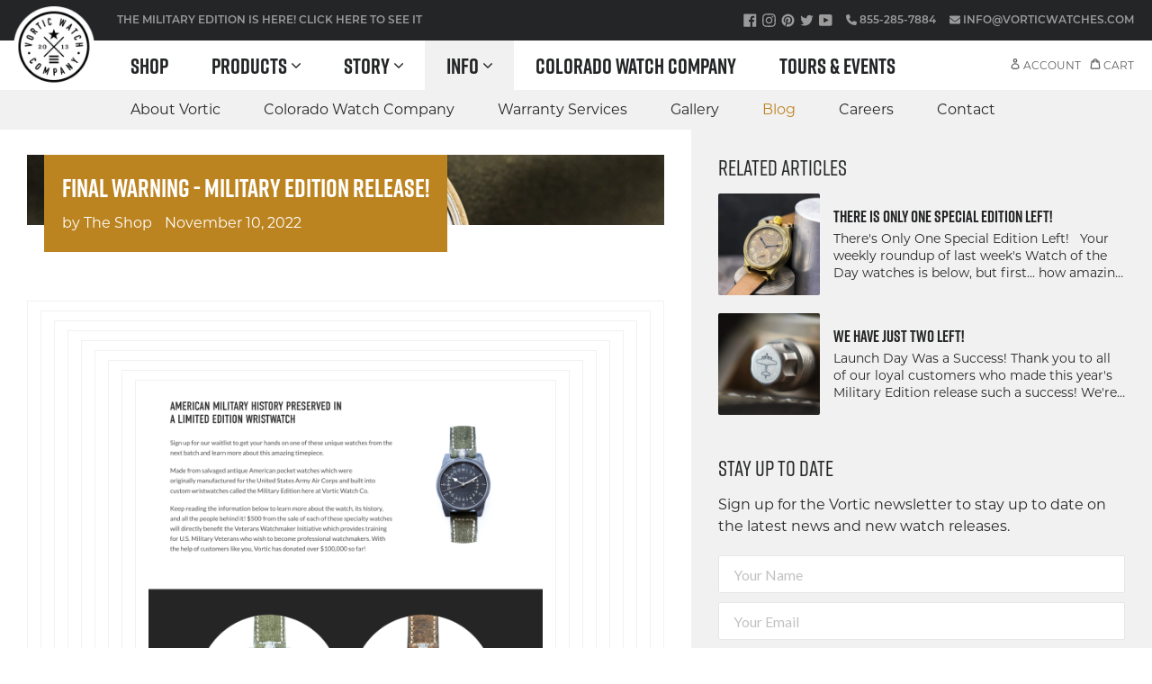

--- FILE ---
content_type: text/html; charset=utf-8
request_url: https://vorticwatches.com/blogs/the-vortic-blog/final-warning-military-edition-release
body_size: 51639
content:
<!DOCTYPE html>
<html lang="en" class="no-js">
<head>
	<script src="//vorticwatches.com/cdn/shop/files/pandectes-rules.js?v=3697288719102931608"></script>



  <meta charset="utf-8">
  <meta http-equiv="X-UA-Compatible" content="IE=edge">
  <meta name="viewport" content="width=device-width,initial-scale=1">
  <meta name="theme-color" content="#232526">
  <link rel="canonical" href="https://vorticwatches.com/blogs/the-vortic-blog/final-warning-military-edition-release">
  <link rel="preconnect" href="//cdn.shopify.com">

  <link rel="icon" href="//vorticwatches.com/cdn/shop/t/48/assets/favicon.svg?v=74232418850850443191764193153" type="image/svg+xml">
  <link rel="icon" type="image/png" href="//vorticwatches.com/cdn/shop/t/48/assets/favicon_32x32.png?v=51719137459722999771764193153" sizes="32x32">
  <link rel="apple-touch-icon" href="//vorticwatches.com/cdn/shop/t/48/assets/favicon_180x180.png?v=51719137459722999771764193153" sizes="180x180">

  <title>
    Final Warning - Military Edition Release!
 &ndash; Vortic</title><meta name="description" content="   12PM MOUNTAIN TIME - 2PM EASTERN - 11AM PACIFIC - TOMORROW (11/11/22)   The Military Edition will go live exactly 24 hours from now, and here&#39;s everything you need to know about ordering one. First, check out the image above - this is what the military page of the website (vorticwatches.com/military) will look like "><script type="application/ld+json">
      {"@context":"http:\/\/schema.org\/","@id":"\/blogs\/the-vortic-blog\/final-warning-military-edition-release#article","@type":"Article","mainEntityOfPage":{"@type":"WebPage","@id":"https:\/\/vorticwatches.com\/blogs\/the-vortic-blog\/final-warning-military-edition-release"},"articleBody":"\n\n\n\n\n\n\n\n\n\n\n\n\n\n\n\n\n\n\n\n\n\n\n\n\n\n\n\n\n\n\n\n\n\n\n\n\n\n\n\n\n\n\n\n\n\n\n\n\n\n\n\n\n\n\n\n\n\n\n\n\n\n\n\n\n\n\n\n\n\n\n\n\n\n\n\n\n\n\n\n\n\n\n\n\n\n\n\n\n\n\n\n\n\n\n\n\n\n\n\n\n\n\n\n\n\n\n\n\n\n\n\n\n\n\n\n\n\n \n\n\n\n\n\n\n\n\n\n\n\n\n\n\n\n\n\n\n\n\n\n\n\n 12PM MOUNTAIN TIME - 2PM EASTERN - 11AM PACIFIC - TOMORROW (11\/11\/22)\n \nThe Military Edition will go live exactly 24 hours from now, and here's everything you need to know about ordering one.\nFirst, check out the image above - this is what the military page of the website (vorticwatches.com\/military) will look like at 12pm MST tomorrow. Keep refreshing your screen until you see this view, click on the button for the watch you want to purchase, and you'll be directed to the product pages you see in the images below.\nAt that point, simply \"add to cart\" and start your checkout process. \n*Note that none of this is live on the site until 12pm MST 11\/11\/22 (tomorrow) and I'm showing you \"previews\" so you know what to expect.*\n\n\n\n\n\n\n\n\n\n\n\n\n\n\n\n\n\n\n\n\n\n\n\n\n\n\n\n\n\n\n\n\n\n\n\n\n\n\n\n\n\n\n\n\n\n\n\n\n\n\n\n\n\n\n\n\n\n\n\n\n\n\n\n\n\n\n\n\n\n \n\n\n\n\n\n\n\n\n\n\n\n\n\n\n\n\n\n\n\n\n\n\n\n\n\n\n\n\n\n\n\n\n\n\n\n\n\n\n\n\n\n\n\n\n\n\n\n\n\n\n\n\n\n\n\n\n\n\n\n\n\n\n\n\n\n\n\n\n\n\n\n\n\n\n\n\n\n\n\n\n\n\n\n\n\n\n\n\n\n\n\n\n\n\n\n\n \n\n\n\n\n\n\n\n\n\n\n\n\n\n\n\n\n\n\n\n\n\n\n\nSAVE YOUR INFORMATION TODAY FOR USE TOMORROW\nIf you'd like to make the checkout process easier, you can sign up for \"Shop-Pay\" or go buy a t-shirt right now, and click the \"save my information\" button at the bottom (see photo below). As long as you use the same email address when purchasing a watch tomorrow for the t-shirt you buy today, your credit card and address will be saved and pre-populate tomorrow!\nIf you don't want the t-shirt but do want to make sure your information is saved for pre-population tomorrow, simply follow the instructions above and then email us at info@vorticwatches.com, and we will refund your t-shirt order.\n\n\n\n\n\n\n\n\n\n\n\n\n\n\n\n\n\n\n\n\n\n\n\n\n\n\nBuy A Shirt \u0026amp; Save Your Info Here\n\n\n\n\n\n\n\n\n\n\n\n\n\n\n\n\n\n\n\n\n\n\n\n\n\n \n\n\n\n\n\n\n\n\n\n\n\n\n\n\n\n\n\n\n\n\n\n\n\n\n\n\n\n\n\n\n\n\n\n\n\n\n\n\n\n\n\n\n\n\n\n\n\n\n\n\n\n\n\n\n\n\n\n\n\n \n\n\n\n\n\n\n\n\n\n\n\n\n\n\n\n\n\n\n\n\n\n\n\nQUESTIONS OR CONCERNS?\n \nIf you have any issues tomorrow, there are only two ways to contact us on launch day: email (info@vorticwatches.com) or Instagram direct message (@vorticwatches). It's going to be a crazy day, so please review this email in full and reply to this email with your questions now so I can answer them tonight!\n\n\n\n\n\n\n\n\n\n\n\n\n\n\n\n\n\n\n\n\n\n\n\n\n\n\n\n\n\n\n\n\n\n\n\n\n\n\n\n\n\n\n\n\n\n\n\n\n\n\n\n\n\n\n\n\n\n\n\n\n\n\n\n\n\n\n\n\n\n \n\n\n\n\n\n\n\n\n\n\n\n\n\n\n\n\n\n\n\n\n\n\n\nWHERE TO FIND LINKS TO PURCHASE\n \nTomorrow, expect to receive an email at 12pm MST with direct links to purchase. This email will be sent exactly at noon, but I don't trust the email servers to get to everyone quickly, so make sure to visit our website and refresh the page in addition to checking your email inbox. \n\n\n\n\n\n\n\n\n\n\n\n\n\n\n\n\n\n\n\n\n\n\n\n \n\n\n\n\n\n\n\n\n\n\n\n\n\n\n\n\n\n\n\n\n\n\n\nFINAL DETAILS \u0026amp; INFORMATION \n \nPlease click this button to watch our new YouTube video \"Everything you need to know about the Military Edition\" so you can see more video and images of the watches, learn about what went into the making of the products, and see if you have any other last-minute questions!\n\n\n\n\n\n\n\n\n\n\n\n\n\n\n\n\n\n\n\n\n\n\n\n\n\n\nWatch The YouTube Video Here\n\n\n\n\n\n\n\n\n\n\n\n\n\n\n\n\n\n\n\n\n\n\n\n\n\n \n\n\n\n\n\n\n\n\n\n\n\n\n\n\n\n\n\n\n\n\n\n\n\n\n\n\n\n\n\n\n\n\n\n\n\n\n\n\n\n\n\n\n\n\n\n\n\n\n\n\n\n\n\n\n\n\n\n\n\n\n\n\n\n\n\n\n\n\n\n\n\n\n\n\n\n\n\n\n\n\n\n\n\n\n\n\n\n\n\n\n\n\n\n\n\n\n\n\n\n\n\n\n\n\n\n \n\n\n\n\n\n\n\n\n\n\n\n\n\n\n\n\n\n\n\n\n\n\n\n\n\n\n\n\n\n\n\n\n\n\n\n\n\n\n\n\n\n\n\n\n\n\n\n\n\n\n\n\n\n\n\n\n\n\n\n\n\n\n\n\n\n\n\n\n\nThe Military Edition will be available at 12pm Mountain Time on Veterans Day, November 11th, 2022. Only 65 pieces will be available (50 of the 4th Edition and 15 of the Special Edition). If you're reading this, it means you are on our Military Edition Waiting List and will get many more emails and alerts prior to and on that date.\n\n\n\n\n\n\n\n\n\n\n\n\n\n\n\n\n\n\n\n\n\n\n\n\n\n\n\n\n\n\n\n\n\n\n\n\n\n\n\n\n\n\n\n\n\n\n\n\n\n\n\n\n\n\n\n\n\n\n\n\n\n\n\n","headline":"Final Warning - Military Edition Release!","description":"","image":"https:\/\/vorticwatches.com\/cdn\/shop\/articles\/2022-10-19-9609.jpg?v=1668120806\u0026width=1920","datePublished":"2022-11-10T15:53:26-07:00","dateModified":"2022-11-10T18:00:00-07:00","author":{"@type":"Person","name":"The Shop"},"publisher":{"@type":"Organization","name":"Vortic"}}
    </script><meta name="msvalidate.01" content="626D29C7B79A258D72984A9086DD2FCC" />
  <meta name="google-site-verification" content="ZeFlID3MBg3lU8k08cow5OWKDTCRlbaD9YsN6v4c67E" /><!-- /snippets/social-meta-tags.liquid -->

<meta property="og:site_name" content="Vortic">
<meta property="og:url" content="https://vorticwatches.com/blogs/the-vortic-blog/final-warning-military-edition-release">
<meta property="og:title" content="Final Warning - Military Edition Release!">
<meta property="og:type" content="article">
<meta property="og:description" content="





















































































































 























 12PM MOUNTAIN TIME - 2PM EASTERN - 11AM PACIFIC - TOMORROW (11/11/22)
 
The Military Edition will go live exactly 24 hours from now, and here's everything you need to know about ordering one.
First, check out the image above - this is what the military page of the website (vorticwatches.com/military) will look like at 12pm MST tomorrow. Keep refreshing your screen until you see this view, click on the button for the watch you want to purchase, and you'll be directed to the product pages you see in the images below.
At that point, simply "add to cart" and start your checkout process. 
*Note that none of this is live on the site until 12pm MST 11/11/22 (tomorrow) and I'm showing you "previews" so you know what to expect.*





































































 
































































































 























SAVE YOUR INFORMATION TODAY FOR USE TOMORROW
If you'd like to make the checkout process easier, you can sign up for "Shop-Pay" or go buy a t-shirt right now, and click the "save my information" button at the bottom (see photo below). As long as you use the same email address when purchasing a watch tomorrow for the t-shirt you buy today, your credit card and address will be saved and pre-populate tomorrow!
If you don't want the t-shirt but do want to make sure your information is saved for pre-population tomorrow, simply follow the instructions above and then email us at info@vorticwatches.com, and we will refund your t-shirt order.


























Buy A Shirt &amp; Save Your Info Here

























 



























































 























QUESTIONS OR CONCERNS?
 
If you have any issues tomorrow, there are only two ways to contact us on launch day: email (info@vorticwatches.com) or Instagram direct message (@vorticwatches). It's going to be a crazy day, so please review this email in full and reply to this email with your questions now so I can answer them tonight!





































































 























WHERE TO FIND LINKS TO PURCHASE
 
Tomorrow, expect to receive an email at 12pm MST with direct links to purchase. This email will be sent exactly at noon, but I don't trust the email servers to get to everyone quickly, so make sure to visit our website and refresh the page in addition to checking your email inbox. 























 























FINAL DETAILS &amp; INFORMATION 
 
Please click this button to watch our new YouTube video "Everything you need to know about the Military Edition" so you can see more video and images of the watches, learn about what went into the making of the products, and see if you have any other last-minute questions!


























Watch The YouTube Video Here

























 









































































































 





































































The Military Edition will be available at 12pm Mountain Time on Veterans Day, November 11th, 2022. Only 65 pieces will be available (50 of the 4th Edition and 15 of the Special Edition). If you're reading this, it means you are on our Military Edition Waiting List and will get many more emails and alerts prior to and on that date.































































"><meta property="og:image" content="http://vorticwatches.com/cdn/shop/articles/2022-10-19-9609_1024x1024.jpg?v=1668120806">
<meta property="og:image:secure_url" content="https://vorticwatches.com/cdn/shop/articles/2022-10-19-9609_1024x1024.jpg?v=1668120806">

<meta name="twitter:site" content="@vorticwatches">
<meta name="twitter:card" content="summary_large_image">
<meta name="twitter:title" content="Final Warning - Military Edition Release!">
<meta name="twitter:description" content="





















































































































 























 12PM MOUNTAIN TIME - 2PM EASTERN - 11AM PACIFIC - TOMORROW (11/11/22)
 
The Military Edition will go live exactly 24 hours from now, and here's everything you need to know about ordering one.
First, check out the image above - this is what the military page of the website (vorticwatches.com/military) will look like at 12pm MST tomorrow. Keep refreshing your screen until you see this view, click on the button for the watch you want to purchase, and you'll be directed to the product pages you see in the images below.
At that point, simply "add to cart" and start your checkout process. 
*Note that none of this is live on the site until 12pm MST 11/11/22 (tomorrow) and I'm showing you "previews" so you know what to expect.*





































































 
































































































 























SAVE YOUR INFORMATION TODAY FOR USE TOMORROW
If you'd like to make the checkout process easier, you can sign up for "Shop-Pay" or go buy a t-shirt right now, and click the "save my information" button at the bottom (see photo below). As long as you use the same email address when purchasing a watch tomorrow for the t-shirt you buy today, your credit card and address will be saved and pre-populate tomorrow!
If you don't want the t-shirt but do want to make sure your information is saved for pre-population tomorrow, simply follow the instructions above and then email us at info@vorticwatches.com, and we will refund your t-shirt order.


























Buy A Shirt &amp; Save Your Info Here

























 



























































 























QUESTIONS OR CONCERNS?
 
If you have any issues tomorrow, there are only two ways to contact us on launch day: email (info@vorticwatches.com) or Instagram direct message (@vorticwatches). It's going to be a crazy day, so please review this email in full and reply to this email with your questions now so I can answer them tonight!





































































 























WHERE TO FIND LINKS TO PURCHASE
 
Tomorrow, expect to receive an email at 12pm MST with direct links to purchase. This email will be sent exactly at noon, but I don't trust the email servers to get to everyone quickly, so make sure to visit our website and refresh the page in addition to checking your email inbox. 























 























FINAL DETAILS &amp; INFORMATION 
 
Please click this button to watch our new YouTube video "Everything you need to know about the Military Edition" so you can see more video and images of the watches, learn about what went into the making of the products, and see if you have any other last-minute questions!


























Watch The YouTube Video Here

























 









































































































 





































































The Military Edition will be available at 12pm Mountain Time on Veterans Day, November 11th, 2022. Only 65 pieces will be available (50 of the 4th Edition and 15 of the Special Edition). If you're reading this, it means you are on our Military Edition Waiting List and will get many more emails and alerts prior to and on that date.































































">
<link href="//vorticwatches.com/cdn/shop/t/48/assets/theme.scss.css?v=84514850217268987301767917449" rel="stylesheet" type="text/css" media="all" />
<link rel="stylesheet" href="https://use.typekit.net/lxa3rci.css">

  <script>
    var theme = {
      strings: {
        addToCart: "Add to cart",
        soldOut: "Sold",
        unavailable: "Unavailable",
        showMore: "Show More",
        showLess: "Show Less"
      },
      moneyFormat: "\u003cspan class='money'\u003e${{amount_no_decimals}}\u003c\/span\u003e"
    }

    document.documentElement.className = document.documentElement.className.replace('no-js', 'js');
  </script>

  <script src="//vorticwatches.com/cdn/shop/t/48/assets/js-jquery-2.2.4.min.js?v=28577836119606976961764193153" defer></script>
  <script src="//vorticwatches.com/cdn/shopifycloud/storefront/assets/themes_support/option_selection-b017cd28.js" defer></script>

  <!--[if (lte IE 9) ]><script src="//vorticwatches.com/cdn/shop/t/48/assets/match-media.min.js?v=22265819453975888031764193153" async></script><![endif]--><script src="//vorticwatches.com/cdn/shop/t/48/assets/lazysizes.min.js?v=24527398761200868811764193153" async></script>
  <script src="//vorticwatches.com/cdn/shop/t/48/assets/vendor.js?v=184058760958901778331764193153" defer></script>
  <script src="//vorticwatches.com/cdn/shop/t/48/assets/theme.js?v=19367593643309426731764193153" defer></script><script>window.performance && window.performance.mark && window.performance.mark('shopify.content_for_header.start');</script><meta name="google-site-verification" content="OTpvhQhpPbPgUIXUggTVUax_qm2T00HIJp_sMsxQZbs">
<meta name="facebook-domain-verification" content="fjznnnhts28fpvq8t8uvmacr2k71ej">
<meta id="shopify-digital-wallet" name="shopify-digital-wallet" content="/17100345/digital_wallets/dialog">
<meta name="shopify-checkout-api-token" content="2b76c78217208c0070639f29b37c2143">
<meta id="in-context-paypal-metadata" data-shop-id="17100345" data-venmo-supported="false" data-environment="production" data-locale="en_US" data-paypal-v4="true" data-currency="USD">
<link rel="alternate" type="application/atom+xml" title="Feed" href="/blogs/the-vortic-blog.atom" />
<script async="async" src="/checkouts/internal/preloads.js?locale=en-US"></script>
<link rel="preconnect" href="https://shop.app" crossorigin="anonymous">
<script async="async" src="https://shop.app/checkouts/internal/preloads.js?locale=en-US&shop_id=17100345" crossorigin="anonymous"></script>
<script id="apple-pay-shop-capabilities" type="application/json">{"shopId":17100345,"countryCode":"US","currencyCode":"USD","merchantCapabilities":["supports3DS"],"merchantId":"gid:\/\/shopify\/Shop\/17100345","merchantName":"Vortic","requiredBillingContactFields":["postalAddress","email","phone"],"requiredShippingContactFields":["postalAddress","email","phone"],"shippingType":"shipping","supportedNetworks":["visa","masterCard","amex","discover","elo","jcb"],"total":{"type":"pending","label":"Vortic","amount":"1.00"},"shopifyPaymentsEnabled":true,"supportsSubscriptions":true}</script>
<script id="shopify-features" type="application/json">{"accessToken":"2b76c78217208c0070639f29b37c2143","betas":["rich-media-storefront-analytics"],"domain":"vorticwatches.com","predictiveSearch":true,"shopId":17100345,"locale":"en"}</script>
<script>var Shopify = Shopify || {};
Shopify.shop = "vortic.myshopify.com";
Shopify.locale = "en";
Shopify.currency = {"active":"USD","rate":"1.0"};
Shopify.country = "US";
Shopify.theme = {"name":"2025-11-26 Journeyman Teaser","id":178902171949,"schema_name":"Vortic Custom","schema_version":"3.2","theme_store_id":null,"role":"main"};
Shopify.theme.handle = "null";
Shopify.theme.style = {"id":null,"handle":null};
Shopify.cdnHost = "vorticwatches.com/cdn";
Shopify.routes = Shopify.routes || {};
Shopify.routes.root = "/";</script>
<script type="module">!function(o){(o.Shopify=o.Shopify||{}).modules=!0}(window);</script>
<script>!function(o){function n(){var o=[];function n(){o.push(Array.prototype.slice.apply(arguments))}return n.q=o,n}var t=o.Shopify=o.Shopify||{};t.loadFeatures=n(),t.autoloadFeatures=n()}(window);</script>
<script>
  window.ShopifyPay = window.ShopifyPay || {};
  window.ShopifyPay.apiHost = "shop.app\/pay";
  window.ShopifyPay.redirectState = null;
</script>
<script id="shop-js-analytics" type="application/json">{"pageType":"article"}</script>
<script defer="defer" async type="module" src="//vorticwatches.com/cdn/shopifycloud/shop-js/modules/v2/client.init-shop-cart-sync_BN7fPSNr.en.esm.js"></script>
<script defer="defer" async type="module" src="//vorticwatches.com/cdn/shopifycloud/shop-js/modules/v2/chunk.common_Cbph3Kss.esm.js"></script>
<script defer="defer" async type="module" src="//vorticwatches.com/cdn/shopifycloud/shop-js/modules/v2/chunk.modal_DKumMAJ1.esm.js"></script>
<script type="module">
  await import("//vorticwatches.com/cdn/shopifycloud/shop-js/modules/v2/client.init-shop-cart-sync_BN7fPSNr.en.esm.js");
await import("//vorticwatches.com/cdn/shopifycloud/shop-js/modules/v2/chunk.common_Cbph3Kss.esm.js");
await import("//vorticwatches.com/cdn/shopifycloud/shop-js/modules/v2/chunk.modal_DKumMAJ1.esm.js");

  window.Shopify.SignInWithShop?.initShopCartSync?.({"fedCMEnabled":true,"windoidEnabled":true});

</script>
<script>
  window.Shopify = window.Shopify || {};
  if (!window.Shopify.featureAssets) window.Shopify.featureAssets = {};
  window.Shopify.featureAssets['shop-js'] = {"shop-cart-sync":["modules/v2/client.shop-cart-sync_CJVUk8Jm.en.esm.js","modules/v2/chunk.common_Cbph3Kss.esm.js","modules/v2/chunk.modal_DKumMAJ1.esm.js"],"init-fed-cm":["modules/v2/client.init-fed-cm_7Fvt41F4.en.esm.js","modules/v2/chunk.common_Cbph3Kss.esm.js","modules/v2/chunk.modal_DKumMAJ1.esm.js"],"init-shop-email-lookup-coordinator":["modules/v2/client.init-shop-email-lookup-coordinator_Cc088_bR.en.esm.js","modules/v2/chunk.common_Cbph3Kss.esm.js","modules/v2/chunk.modal_DKumMAJ1.esm.js"],"init-windoid":["modules/v2/client.init-windoid_hPopwJRj.en.esm.js","modules/v2/chunk.common_Cbph3Kss.esm.js","modules/v2/chunk.modal_DKumMAJ1.esm.js"],"shop-button":["modules/v2/client.shop-button_B0jaPSNF.en.esm.js","modules/v2/chunk.common_Cbph3Kss.esm.js","modules/v2/chunk.modal_DKumMAJ1.esm.js"],"shop-cash-offers":["modules/v2/client.shop-cash-offers_DPIskqss.en.esm.js","modules/v2/chunk.common_Cbph3Kss.esm.js","modules/v2/chunk.modal_DKumMAJ1.esm.js"],"shop-toast-manager":["modules/v2/client.shop-toast-manager_CK7RT69O.en.esm.js","modules/v2/chunk.common_Cbph3Kss.esm.js","modules/v2/chunk.modal_DKumMAJ1.esm.js"],"init-shop-cart-sync":["modules/v2/client.init-shop-cart-sync_BN7fPSNr.en.esm.js","modules/v2/chunk.common_Cbph3Kss.esm.js","modules/v2/chunk.modal_DKumMAJ1.esm.js"],"init-customer-accounts-sign-up":["modules/v2/client.init-customer-accounts-sign-up_CfPf4CXf.en.esm.js","modules/v2/client.shop-login-button_DeIztwXF.en.esm.js","modules/v2/chunk.common_Cbph3Kss.esm.js","modules/v2/chunk.modal_DKumMAJ1.esm.js"],"pay-button":["modules/v2/client.pay-button_CgIwFSYN.en.esm.js","modules/v2/chunk.common_Cbph3Kss.esm.js","modules/v2/chunk.modal_DKumMAJ1.esm.js"],"init-customer-accounts":["modules/v2/client.init-customer-accounts_DQ3x16JI.en.esm.js","modules/v2/client.shop-login-button_DeIztwXF.en.esm.js","modules/v2/chunk.common_Cbph3Kss.esm.js","modules/v2/chunk.modal_DKumMAJ1.esm.js"],"avatar":["modules/v2/client.avatar_BTnouDA3.en.esm.js"],"init-shop-for-new-customer-accounts":["modules/v2/client.init-shop-for-new-customer-accounts_CsZy_esa.en.esm.js","modules/v2/client.shop-login-button_DeIztwXF.en.esm.js","modules/v2/chunk.common_Cbph3Kss.esm.js","modules/v2/chunk.modal_DKumMAJ1.esm.js"],"shop-follow-button":["modules/v2/client.shop-follow-button_BRMJjgGd.en.esm.js","modules/v2/chunk.common_Cbph3Kss.esm.js","modules/v2/chunk.modal_DKumMAJ1.esm.js"],"checkout-modal":["modules/v2/client.checkout-modal_B9Drz_yf.en.esm.js","modules/v2/chunk.common_Cbph3Kss.esm.js","modules/v2/chunk.modal_DKumMAJ1.esm.js"],"shop-login-button":["modules/v2/client.shop-login-button_DeIztwXF.en.esm.js","modules/v2/chunk.common_Cbph3Kss.esm.js","modules/v2/chunk.modal_DKumMAJ1.esm.js"],"lead-capture":["modules/v2/client.lead-capture_DXYzFM3R.en.esm.js","modules/v2/chunk.common_Cbph3Kss.esm.js","modules/v2/chunk.modal_DKumMAJ1.esm.js"],"shop-login":["modules/v2/client.shop-login_CA5pJqmO.en.esm.js","modules/v2/chunk.common_Cbph3Kss.esm.js","modules/v2/chunk.modal_DKumMAJ1.esm.js"],"payment-terms":["modules/v2/client.payment-terms_BxzfvcZJ.en.esm.js","modules/v2/chunk.common_Cbph3Kss.esm.js","modules/v2/chunk.modal_DKumMAJ1.esm.js"]};
</script>
<script>(function() {
  var isLoaded = false;
  function asyncLoad() {
    if (isLoaded) return;
    isLoaded = true;
    var urls = ["https:\/\/d5zu2f4xvqanl.cloudfront.net\/4\/fe\/loader_2.js?shop=vortic.myshopify.com","https:\/\/static.klaviyo.com\/onsite\/js\/klaviyo.js?company_id=P2heqU\u0026shop=vortic.myshopify.com"];
    for (var i = 0; i < urls.length; i++) {
      var s = document.createElement('script');
      s.type = 'text/javascript';
      s.async = true;
      s.src = urls[i];
      var x = document.getElementsByTagName('script')[0];
      x.parentNode.insertBefore(s, x);
    }
  };
  if(window.attachEvent) {
    window.attachEvent('onload', asyncLoad);
  } else {
    window.addEventListener('load', asyncLoad, false);
  }
})();</script>
<script id="__st">var __st={"a":17100345,"offset":-25200,"reqid":"11985e20-96f8-4fcb-bfdf-da5ae021ed0f-1770044535","pageurl":"vorticwatches.com\/blogs\/the-vortic-blog\/final-warning-military-edition-release","s":"articles-563787530318","u":"c67826e2a3f1","p":"article","rtyp":"article","rid":563787530318};</script>
<script>window.ShopifyPaypalV4VisibilityTracking = true;</script>
<script id="captcha-bootstrap">!function(){'use strict';const t='contact',e='account',n='new_comment',o=[[t,t],['blogs',n],['comments',n],[t,'customer']],c=[[e,'customer_login'],[e,'guest_login'],[e,'recover_customer_password'],[e,'create_customer']],r=t=>t.map((([t,e])=>`form[action*='/${t}']:not([data-nocaptcha='true']) input[name='form_type'][value='${e}']`)).join(','),a=t=>()=>t?[...document.querySelectorAll(t)].map((t=>t.form)):[];function s(){const t=[...o],e=r(t);return a(e)}const i='password',u='form_key',d=['recaptcha-v3-token','g-recaptcha-response','h-captcha-response',i],f=()=>{try{return window.sessionStorage}catch{return}},m='__shopify_v',_=t=>t.elements[u];function p(t,e,n=!1){try{const o=window.sessionStorage,c=JSON.parse(o.getItem(e)),{data:r}=function(t){const{data:e,action:n}=t;return t[m]||n?{data:e,action:n}:{data:t,action:n}}(c);for(const[e,n]of Object.entries(r))t.elements[e]&&(t.elements[e].value=n);n&&o.removeItem(e)}catch(o){console.error('form repopulation failed',{error:o})}}const l='form_type',E='cptcha';function T(t){t.dataset[E]=!0}const w=window,h=w.document,L='Shopify',v='ce_forms',y='captcha';let A=!1;((t,e)=>{const n=(g='f06e6c50-85a8-45c8-87d0-21a2b65856fe',I='https://cdn.shopify.com/shopifycloud/storefront-forms-hcaptcha/ce_storefront_forms_captcha_hcaptcha.v1.5.2.iife.js',D={infoText:'Protected by hCaptcha',privacyText:'Privacy',termsText:'Terms'},(t,e,n)=>{const o=w[L][v],c=o.bindForm;if(c)return c(t,g,e,D).then(n);var r;o.q.push([[t,g,e,D],n]),r=I,A||(h.body.append(Object.assign(h.createElement('script'),{id:'captcha-provider',async:!0,src:r})),A=!0)});var g,I,D;w[L]=w[L]||{},w[L][v]=w[L][v]||{},w[L][v].q=[],w[L][y]=w[L][y]||{},w[L][y].protect=function(t,e){n(t,void 0,e),T(t)},Object.freeze(w[L][y]),function(t,e,n,w,h,L){const[v,y,A,g]=function(t,e,n){const i=e?o:[],u=t?c:[],d=[...i,...u],f=r(d),m=r(i),_=r(d.filter((([t,e])=>n.includes(e))));return[a(f),a(m),a(_),s()]}(w,h,L),I=t=>{const e=t.target;return e instanceof HTMLFormElement?e:e&&e.form},D=t=>v().includes(t);t.addEventListener('submit',(t=>{const e=I(t);if(!e)return;const n=D(e)&&!e.dataset.hcaptchaBound&&!e.dataset.recaptchaBound,o=_(e),c=g().includes(e)&&(!o||!o.value);(n||c)&&t.preventDefault(),c&&!n&&(function(t){try{if(!f())return;!function(t){const e=f();if(!e)return;const n=_(t);if(!n)return;const o=n.value;o&&e.removeItem(o)}(t);const e=Array.from(Array(32),(()=>Math.random().toString(36)[2])).join('');!function(t,e){_(t)||t.append(Object.assign(document.createElement('input'),{type:'hidden',name:u})),t.elements[u].value=e}(t,e),function(t,e){const n=f();if(!n)return;const o=[...t.querySelectorAll(`input[type='${i}']`)].map((({name:t})=>t)),c=[...d,...o],r={};for(const[a,s]of new FormData(t).entries())c.includes(a)||(r[a]=s);n.setItem(e,JSON.stringify({[m]:1,action:t.action,data:r}))}(t,e)}catch(e){console.error('failed to persist form',e)}}(e),e.submit())}));const S=(t,e)=>{t&&!t.dataset[E]&&(n(t,e.some((e=>e===t))),T(t))};for(const o of['focusin','change'])t.addEventListener(o,(t=>{const e=I(t);D(e)&&S(e,y())}));const B=e.get('form_key'),M=e.get(l),P=B&&M;t.addEventListener('DOMContentLoaded',(()=>{const t=y();if(P)for(const e of t)e.elements[l].value===M&&p(e,B);[...new Set([...A(),...v().filter((t=>'true'===t.dataset.shopifyCaptcha))])].forEach((e=>S(e,t)))}))}(h,new URLSearchParams(w.location.search),n,t,e,['guest_login'])})(!0,!0)}();</script>
<script integrity="sha256-4kQ18oKyAcykRKYeNunJcIwy7WH5gtpwJnB7kiuLZ1E=" data-source-attribution="shopify.loadfeatures" defer="defer" src="//vorticwatches.com/cdn/shopifycloud/storefront/assets/storefront/load_feature-a0a9edcb.js" crossorigin="anonymous"></script>
<script crossorigin="anonymous" defer="defer" src="//vorticwatches.com/cdn/shopifycloud/storefront/assets/shopify_pay/storefront-65b4c6d7.js?v=20250812"></script>
<script data-source-attribution="shopify.dynamic_checkout.dynamic.init">var Shopify=Shopify||{};Shopify.PaymentButton=Shopify.PaymentButton||{isStorefrontPortableWallets:!0,init:function(){window.Shopify.PaymentButton.init=function(){};var t=document.createElement("script");t.src="https://vorticwatches.com/cdn/shopifycloud/portable-wallets/latest/portable-wallets.en.js",t.type="module",document.head.appendChild(t)}};
</script>
<script data-source-attribution="shopify.dynamic_checkout.buyer_consent">
  function portableWalletsHideBuyerConsent(e){var t=document.getElementById("shopify-buyer-consent"),n=document.getElementById("shopify-subscription-policy-button");t&&n&&(t.classList.add("hidden"),t.setAttribute("aria-hidden","true"),n.removeEventListener("click",e))}function portableWalletsShowBuyerConsent(e){var t=document.getElementById("shopify-buyer-consent"),n=document.getElementById("shopify-subscription-policy-button");t&&n&&(t.classList.remove("hidden"),t.removeAttribute("aria-hidden"),n.addEventListener("click",e))}window.Shopify?.PaymentButton&&(window.Shopify.PaymentButton.hideBuyerConsent=portableWalletsHideBuyerConsent,window.Shopify.PaymentButton.showBuyerConsent=portableWalletsShowBuyerConsent);
</script>
<script data-source-attribution="shopify.dynamic_checkout.cart.bootstrap">document.addEventListener("DOMContentLoaded",(function(){function t(){return document.querySelector("shopify-accelerated-checkout-cart, shopify-accelerated-checkout")}if(t())Shopify.PaymentButton.init();else{new MutationObserver((function(e,n){t()&&(Shopify.PaymentButton.init(),n.disconnect())})).observe(document.body,{childList:!0,subtree:!0})}}));
</script>
<link id="shopify-accelerated-checkout-styles" rel="stylesheet" media="screen" href="https://vorticwatches.com/cdn/shopifycloud/portable-wallets/latest/accelerated-checkout-backwards-compat.css" crossorigin="anonymous">
<style id="shopify-accelerated-checkout-cart">
        #shopify-buyer-consent {
  margin-top: 1em;
  display: inline-block;
  width: 100%;
}

#shopify-buyer-consent.hidden {
  display: none;
}

#shopify-subscription-policy-button {
  background: none;
  border: none;
  padding: 0;
  text-decoration: underline;
  font-size: inherit;
  cursor: pointer;
}

#shopify-subscription-policy-button::before {
  box-shadow: none;
}

      </style>

<script>window.performance && window.performance.mark && window.performance.mark('shopify.content_for_header.end');</script>

<script>
    window.BOLD = window.BOLD || {};
    window.BOLD.options = {settings: {v1_variant_mode : true, hybrid_fix_auto_insert_inputs: true}};
</script>

<script>window.BOLD = window.BOLD || {};
    window.BOLD.common = window.BOLD.common || {};
    window.BOLD.common.Shopify = window.BOLD.common.Shopify || {};
    window.BOLD.common.Shopify.shop = {
      domain: 'vorticwatches.com',
      permanent_domain: 'vortic.myshopify.com',
      url: 'https://vorticwatches.com',
      secure_url: 'https://vorticwatches.com',
      money_format: "\u003cspan class='money'\u003e${{amount_no_decimals}}\u003c\/span\u003e",
      currency: "USD"
    };
    window.BOLD.common.Shopify.customer = {
      id: null,
      tags: null,
    };
    window.BOLD.common.Shopify.cart = {"note":null,"attributes":{},"original_total_price":0,"total_price":0,"total_discount":0,"total_weight":0.0,"item_count":0,"items":[],"requires_shipping":false,"currency":"USD","items_subtotal_price":0,"cart_level_discount_applications":[],"checkout_charge_amount":0};
    window.BOLD.common.template = 'article';window.BOLD.common.Shopify.formatMoney = function(money, format) {
        function n(t, e) {
            return "undefined" == typeof t ? e : t
        }
        function r(t, e, r, i) {
            if (e = n(e, 2),
                r = n(r, ","),
                i = n(i, "."),
            isNaN(t) || null == t)
                return 0;
            t = (t / 100).toFixed(e);
            var o = t.split(".")
                , a = o[0].replace(/(\d)(?=(\d\d\d)+(?!\d))/g, "$1" + r)
                , s = o[1] ? i + o[1] : "";
            return a + s
        }
        "string" == typeof money && (money = money.replace(".", ""));
        var i = ""
            , o = /\{\{\s*(\w+)\s*\}\}/
            , a = format || window.BOLD.common.Shopify.shop.money_format || window.Shopify.money_format || "$ {{ amount }}";
        switch (a.match(o)[1]) {
            case "amount":
                i = r(money, 2, ",", ".");
                break;
            case "amount_no_decimals":
                i = r(money, 0, ",", ".");
                break;
            case "amount_with_comma_separator":
                i = r(money, 2, ".", ",");
                break;
            case "amount_no_decimals_with_comma_separator":
                i = r(money, 0, ".", ",");
                break;
            case "amount_with_space_separator":
                i = r(money, 2, " ", ",");
                break;
            case "amount_no_decimals_with_space_separator":
                i = r(money, 0, " ", ",");
                break;
            case "amount_with_apostrophe_separator":
                i = r(money, 2, "'", ".");
                break;
        }
        return a.replace(o, i);
    };
    window.BOLD.common.Shopify.saveProduct = function (handle, product) {
      if (typeof handle === 'string' && typeof window.BOLD.common.Shopify.products[handle] === 'undefined') {
        if (typeof product === 'number') {
          window.BOLD.common.Shopify.handles[product] = handle;
          product = { id: product };
        }
        window.BOLD.common.Shopify.products[handle] = product;
      }
    };
    window.BOLD.common.Shopify.saveVariant = function (variant_id, variant) {
      if (typeof variant_id === 'number' && typeof window.BOLD.common.Shopify.variants[variant_id] === 'undefined') {
        window.BOLD.common.Shopify.variants[variant_id] = variant;
      }
    };window.BOLD.common.Shopify.products = window.BOLD.common.Shopify.products || {};
    window.BOLD.common.Shopify.variants = window.BOLD.common.Shopify.variants || {};
    window.BOLD.common.Shopify.handles = window.BOLD.common.Shopify.handles || {};window.BOLD.common.Shopify.saveProduct(null, null);window.BOLD.apps_installed = {"Product Upsell":3,"Quickbooks":1} || {};window.BOLD.common.Shopify.metafields = window.BOLD.common.Shopify.metafields || {};window.BOLD.common.Shopify.metafields["bold_rp"] = {};window.BOLD.common.Shopify.metafields["bold_csp_defaults"] = {};window.BOLD.common.cacheParams = window.BOLD.common.cacheParams || {};
</script>

<script>
    window.BOLD.common.cacheParams.options = 1769548102;
</script>
<link href="//vorticwatches.com/cdn/shop/t/48/assets/bold-options.css?v=93155588589634126701764193153" rel="stylesheet" type="text/css" media="all" />
<script defer src="https://options.shopapps.site/js/options.js"></script>
<link href="//vorticwatches.com/cdn/shop/t/48/assets/bold-upsell.css?v=51915886505602322711764193153" rel="stylesheet" type="text/css" media="all" />
<link href="//vorticwatches.com/cdn/shop/t/48/assets/bold-upsell-custom.css?v=150135899998303055901764193153" rel="stylesheet" type="text/css" media="all" />
<script>
</script><script>(function(w,d,s,l,i){w[l]=w[l]||[];w[l].push({'gtm.start':
    new Date().getTime(),event:'gtm.js'});var f=d.getElementsByTagName(s)[0],
    j=d.createElement(s),dl=l!='dataLayer'?'&l='+l:'';j.async=true;j.src=
    'https://www.googletagmanager.com/gtm.js?id='+i+dl;f.parentNode.insertBefore(j,f);
    })(window,document,'script','dataLayer','GTM-TX25LTR');</script><script type="text/javascript">
  if (!document.cookie || document.cookie.indexOf('AVPDCAP=') == -1) {
    document.write('<scr'+'ipt src="https://portal.smartrecognition.com/servlet/view/dynamic/javascript/zone?zid=7783&pid=5298&resolution='+(window.innerWidth||screen.width)+'x'+(window.innerHeight||screen.height)+'&random='+Math.floor(89999999*Math.random()+10000000)+'&millis='+new Date().getTime()+'&referrer='+encodeURIComponent((window!=top&&window.location.ancestorOrigins)?window.location.ancestorOrigins[window.location.ancestorOrigins.length-1]:document.location)+'" type="text/javascript"></scr'+'ipt>');
  }
  </script><!-- BEGIN app block: shopify://apps/pandectes-gdpr/blocks/banner/58c0baa2-6cc1-480c-9ea6-38d6d559556a -->
  
    
      <!-- TCF is active, scripts are loaded above -->
      
        <script>
          if (!window.PandectesRulesSettings) {
            window.PandectesRulesSettings = {"store":{"id":17100345,"adminMode":false,"headless":false,"storefrontRootDomain":"","checkoutRootDomain":"","storefrontAccessToken":""},"banner":{"revokableTrigger":false,"cookiesBlockedByDefault":"-1","hybridStrict":true,"isActive":true},"geolocation":{"brOnly":false,"caOnly":false,"chOnly":false,"euOnly":false,"jpOnly":false,"thOnly":false,"zaOnly":false,"canadaOnly":false,"canadaLaw25":false,"canadaPipeda":false,"globalVisibility":true},"blocker":{"isActive":true,"googleConsentMode":{"isActive":true,"id":"","analyticsId":"","adwordsId":"","adStorageCategory":4,"analyticsStorageCategory":2,"functionalityStorageCategory":1,"personalizationStorageCategory":1,"securityStorageCategory":0,"customEvent":true,"redactData":false,"urlPassthrough":false,"dataLayerProperty":"dataLayer","waitForUpdate":0,"useNativeChannel":false},"facebookPixel":{"isActive":false,"id":"","ldu":false},"microsoft":{},"clarity":{},"rakuten":{"isActive":false,"cmp":false,"ccpa":false},"gpcIsActive":false,"klaviyoIsActive":true,"defaultBlocked":7,"patterns":{"whiteList":["pay.google.com"],"blackList":{"1":["www.paypal.com","static.hotjar.com/c/hotjar","affirm.com","s3-us-west-2.amazonaws.com"],"2":[],"4":["bat.bing.com","s.pinimg.com/ct/core.js|s.pinimg.com/ct/lib","googleads.g.doubleclick.net","s.adroll.com/j/","intg.snapchat.com/shopify/shopify-scevent-init.js","analytics.tiktok.com/i18n/pixel","googletagmanager.com/gtag/js\\?id=AW|googleadservices.com","static.ads-twitter.com/uwt.js|static.ads-twitter.com/oct.js","static.klaviyo.com|www.klaviyo.com|static-tracking.klaviyo.com|a.klaviyo.com","connect.facebook.net"],"8":[]},"iframesWhiteList":[],"iframesBlackList":{"1":["www.youtube.com|www.youtube-nocookie.com"],"2":[],"4":[],"8":[]},"beaconsWhiteList":[],"beaconsBlackList":{"1":[],"2":[],"4":[],"8":[]}}}};
            const rulesScript = document.createElement('script');
            window.PandectesRulesSettings.auto = true;
            rulesScript.src = "https://cdn.shopify.com/extensions/019c0a11-cd50-7ee3-9d65-98ad30ff9c55/gdpr-248/assets/pandectes-rules.js";
            const firstChild = document.head.firstChild;
            document.head.insertBefore(rulesScript, firstChild);
          }
        </script>
      
      <script>
        
          window.PandectesSettings = {"store":{"id":17100345,"plan":"premium","theme":"2025-11-26 Journeyman Teaser","primaryLocale":"en","adminMode":false,"headless":false,"storefrontRootDomain":"","checkoutRootDomain":"","storefrontAccessToken":""},"tsPublished":1765314839,"declaration":{"showPurpose":false,"showProvider":false,"declIntroText":"We use cookies to optimize website functionality, analyze the performance, and provide personalized experience to you. Some cookies are essential to make the website operate and function correctly. Those cookies cannot be disabled. In this window you can manage your preference of cookies.","showDateGenerated":true},"language":{"unpublished":[],"languageMode":"Single","fallbackLanguage":"en","languageDetection":"browser","languagesSupported":[]},"texts":{"managed":{"headerText":{"en":"We respect your privacy"},"consentText":{"en":"This website uses cookies to ensure you get the best experience."},"linkText":{"en":"Learn more"},"imprintText":{"en":"Imprint"},"googleLinkText":{"en":"Google's Privacy Terms"},"allowButtonText":{"en":"Accept"},"denyButtonText":{"en":"Decline"},"dismissButtonText":{"en":"Ok"},"leaveSiteButtonText":{"en":"Leave this site"},"preferencesButtonText":{"en":"Preferences"},"cookiePolicyText":{"en":"Cookie policy"},"preferencesPopupTitleText":{"en":"Manage consent preferences"},"preferencesPopupIntroText":{"en":"We use cookies to optimize website functionality, analyze the performance, and provide personalized experience to you. Some cookies are essential to make the website operate and function correctly. Those cookies cannot be disabled. In this window you can manage your preference of cookies."},"preferencesPopupSaveButtonText":{"en":"Save preferences"},"preferencesPopupCloseButtonText":{"en":"Close"},"preferencesPopupAcceptAllButtonText":{"en":"Accept all"},"preferencesPopupRejectAllButtonText":{"en":"Reject all"},"cookiesDetailsText":{"en":"Cookies details"},"preferencesPopupAlwaysAllowedText":{"en":"Always allowed"},"accessSectionParagraphText":{"en":"You have the right to request access to your data at any time."},"accessSectionTitleText":{"en":"Data portability"},"accessSectionAccountInfoActionText":{"en":"Personal data"},"accessSectionDownloadReportActionText":{"en":"Request export"},"accessSectionGDPRRequestsActionText":{"en":"Data subject requests"},"accessSectionOrdersRecordsActionText":{"en":"Orders"},"rectificationSectionParagraphText":{"en":"You have the right to request your data to be updated whenever you think it is appropriate."},"rectificationSectionTitleText":{"en":"Data Rectification"},"rectificationCommentPlaceholder":{"en":"Describe what you want to be updated"},"rectificationCommentValidationError":{"en":"Comment is required"},"rectificationSectionEditAccountActionText":{"en":"Request an update"},"erasureSectionTitleText":{"en":"Right to be forgotten"},"erasureSectionParagraphText":{"en":"You have the right to ask all your data to be erased. After that, you will no longer be able to access your account."},"erasureSectionRequestDeletionActionText":{"en":"Request personal data deletion"},"consentDate":{"en":"Consent date"},"consentId":{"en":"Consent ID"},"consentSectionChangeConsentActionText":{"en":"Change consent preference"},"consentSectionConsentedText":{"en":"You consented to the cookies policy of this website on"},"consentSectionNoConsentText":{"en":"You have not consented to the cookies policy of this website."},"consentSectionTitleText":{"en":"Your cookie consent"},"consentStatus":{"en":"Consent preference"},"confirmationFailureMessage":{"en":"Your request was not verified. Please try again and if problem persists, contact store owner for assistance"},"confirmationFailureTitle":{"en":"A problem occurred"},"confirmationSuccessMessage":{"en":"We will soon get back to you as to your request."},"confirmationSuccessTitle":{"en":"Your request is verified"},"guestsSupportEmailFailureMessage":{"en":"Your request was not submitted. Please try again and if problem persists, contact store owner for assistance."},"guestsSupportEmailFailureTitle":{"en":"A problem occurred"},"guestsSupportEmailPlaceholder":{"en":"E-mail address"},"guestsSupportEmailSuccessMessage":{"en":"If you are registered as a customer of this store, you will soon receive an email with instructions on how to proceed."},"guestsSupportEmailSuccessTitle":{"en":"Thank you for your request"},"guestsSupportEmailValidationError":{"en":"Email is not valid"},"guestsSupportInfoText":{"en":"Please login with your customer account to further proceed."},"submitButton":{"en":"Submit"},"submittingButton":{"en":"Submitting..."},"cancelButton":{"en":"Cancel"},"declIntroText":{"en":"We use cookies to optimize website functionality, analyze the performance, and provide personalized experience to you. Some cookies are essential to make the website operate and function correctly. Those cookies cannot be disabled. In this window you can manage your preference of cookies."},"declName":{"en":"Name"},"declPurpose":{"en":"Purpose"},"declType":{"en":"Type"},"declRetention":{"en":"Retention"},"declProvider":{"en":"Provider"},"declFirstParty":{"en":"First-party"},"declThirdParty":{"en":"Third-party"},"declSeconds":{"en":"seconds"},"declMinutes":{"en":"minutes"},"declHours":{"en":"hours"},"declDays":{"en":"days"},"declWeeks":{"en":"week(s)"},"declMonths":{"en":"months"},"declYears":{"en":"years"},"declSession":{"en":"Session"},"declDomain":{"en":"Domain"},"declPath":{"en":"Path"}},"categories":{"strictlyNecessaryCookiesTitleText":{"en":"Strictly necessary cookies"},"strictlyNecessaryCookiesDescriptionText":{"en":"These cookies are essential in order to enable you to move around the website and use its features, such as accessing secure areas of the website. The website cannot function properly without these cookies."},"functionalityCookiesTitleText":{"en":"Functional cookies"},"functionalityCookiesDescriptionText":{"en":"These cookies enable the site to provide enhanced functionality and personalisation. They may be set by us or by third party providers whose services we have added to our pages. If you do not allow these cookies then some or all of these services may not function properly."},"performanceCookiesTitleText":{"en":"Performance cookies"},"performanceCookiesDescriptionText":{"en":"These cookies enable us to monitor and improve the performance of our website. For example, they allow us to count visits, identify traffic sources and see which parts of the site are most popular."},"targetingCookiesTitleText":{"en":"Targeting cookies"},"targetingCookiesDescriptionText":{"en":"These cookies may be set through our site by our advertising partners. They may be used by those companies to build a profile of your interests and show you relevant adverts on other sites.    They do not store directly personal information, but are based on uniquely identifying your browser and internet device. If you do not allow these cookies, you will experience less targeted advertising."},"unclassifiedCookiesTitleText":{"en":"Unclassified cookies"},"unclassifiedCookiesDescriptionText":{"en":"Unclassified cookies are cookies that we are in the process of classifying, together with the providers of individual cookies."}},"auto":{}},"library":{"previewMode":false,"fadeInTimeout":0,"defaultBlocked":-1,"showLink":true,"showImprintLink":false,"showGoogleLink":false,"enabled":true,"cookie":{"expiryDays":365,"secure":true,"domain":""},"dismissOnScroll":false,"dismissOnWindowClick":false,"dismissOnTimeout":false,"palette":{"popup":{"background":"#F2F1F1","backgroundForCalculations":{"a":1,"b":241,"g":241,"r":242},"text":"#000000"},"button":{"background":"#000000","backgroundForCalculations":{"a":1,"b":0,"g":0,"r":0},"text":"#FFFFFF","textForCalculation":{"a":1,"b":255,"g":255,"r":255},"border":"transparent"}},"content":{"href":"/policies/privacy-policy","imprintHref":"/","close":"&#10005;","target":"","logo":""},"window":"<div role=\"dialog\" aria-labelledby=\"cookieconsent:head\" aria-describedby=\"cookieconsent:desc\" id=\"pandectes-banner\" class=\"cc-window-wrapper cc-bottom-right-wrapper\"><div class=\"pd-cookie-banner-window cc-window {{classes}}\">{{children}}</div></div>","compliance":{"custom":"<div class=\"cc-compliance cc-highlight\">{{preferences}}{{allow}}</div>"},"type":"custom","layouts":{"basic":"{{header}}{{messagelink}}{{compliance}}"},"position":"bottom-right","theme":"block","revokable":false,"animateRevokable":false,"revokableReset":false,"revokableLogoUrl":"https://vortic.myshopify.com/cdn/shop/files/pandectes-reopen-logo.png","revokablePlacement":"bottom-left","revokableMarginHorizontal":15,"revokableMarginVertical":15,"static":false,"autoAttach":true,"hasTransition":true,"blacklistPage":[""],"elements":{"close":"<button aria-label=\"Close\" type=\"button\" class=\"cc-close\">{{close}}</button>","dismiss":"<button type=\"button\" class=\"cc-btn cc-btn-decision cc-dismiss\">{{dismiss}}</button>","allow":"<button type=\"button\" class=\"cc-btn cc-btn-decision cc-allow\">{{allow}}</button>","deny":"<button type=\"button\" class=\"cc-btn cc-btn-decision cc-deny\">{{deny}}</button>","preferences":"<button type=\"button\" class=\"cc-btn cc-settings\" aria-controls=\"pd-cp-preferences\" onclick=\"Pandectes.fn.openPreferences()\">{{preferences}}</button>"}},"geolocation":{"brOnly":false,"caOnly":false,"chOnly":false,"euOnly":false,"jpOnly":false,"thOnly":false,"zaOnly":false,"canadaOnly":false,"canadaLaw25":false,"canadaPipeda":false,"globalVisibility":true},"dsr":{"guestsSupport":false,"accessSectionDownloadReportAuto":false},"banner":{"resetTs":1713383253,"extraCss":"        .cc-banner-logo {max-width: 24em!important;}    @media(min-width: 768px) {.cc-window.cc-floating{max-width: 24em!important;width: 24em!important;}}    .cc-message, .pd-cookie-banner-window .cc-header, .cc-logo {text-align: left}    .cc-window-wrapper{z-index: 2147483647;}    .cc-window{z-index: 2147483647;font-family: inherit;}    .pd-cookie-banner-window .cc-header{font-family: inherit;}    .pd-cp-ui{font-family: inherit; background-color: #F2F1F1;color:#000000;}    button.pd-cp-btn, a.pd-cp-btn{background-color:#000000;color:#FFFFFF!important;}    input + .pd-cp-preferences-slider{background-color: rgba(0, 0, 0, 0.3)}    .pd-cp-scrolling-section::-webkit-scrollbar{background-color: rgba(0, 0, 0, 0.3)}    input:checked + .pd-cp-preferences-slider{background-color: rgba(0, 0, 0, 1)}    .pd-cp-scrolling-section::-webkit-scrollbar-thumb {background-color: rgba(0, 0, 0, 1)}    .pd-cp-ui-close{color:#000000;}    .pd-cp-preferences-slider:before{background-color: #F2F1F1}    .pd-cp-title:before {border-color: #000000!important}    .pd-cp-preferences-slider{background-color:#000000}    .pd-cp-toggle{color:#000000!important}    @media(max-width:699px) {.pd-cp-ui-close-top svg {fill: #000000}}    .pd-cp-toggle:hover,.pd-cp-toggle:visited,.pd-cp-toggle:active{color:#000000!important}    .pd-cookie-banner-window {box-shadow: 0 0 18px rgb(0 0 0 / 20%);}  ","customJavascript":{},"showPoweredBy":false,"logoHeight":40,"revokableTrigger":false,"hybridStrict":true,"cookiesBlockedByDefault":"7","isActive":true,"implicitSavePreferences":false,"cookieIcon":false,"blockBots":false,"showCookiesDetails":true,"hasTransition":true,"blockingPage":false,"showOnlyLandingPage":false,"leaveSiteUrl":"https://www.google.com","linkRespectStoreLang":false},"cookies":{"0":[{"name":"keep_alive","type":"http","domain":"vorticwatches.com","path":"/","provider":"Shopify","firstParty":true,"retention":"30 minute(s)","session":false,"expires":30,"unit":"declMinutes","purpose":{"en":"Used in connection with buyer localization."}},{"name":"secure_customer_sig","type":"http","domain":"vorticwatches.com","path":"/","provider":"Shopify","firstParty":true,"retention":"1 year(s)","session":false,"expires":1,"unit":"declYears","purpose":{"en":"Used to identify a user after they sign into a shop as a customer so they do not need to log in again."}},{"name":"localization","type":"http","domain":"vorticwatches.com","path":"/","provider":"Shopify","firstParty":true,"retention":"1 year(s)","session":false,"expires":1,"unit":"declYears","purpose":{"en":"Shopify store localization"}},{"name":"cart_currency","type":"http","domain":"vorticwatches.com","path":"/","provider":"Shopify","firstParty":true,"retention":"2 ","session":false,"expires":2,"unit":"declSession","purpose":{"en":"The cookie is necessary for the secure checkout and payment function on the website. This function is provided by shopify.com."}},{"name":"shopify_pay_redirect","type":"http","domain":"vorticwatches.com","path":"/","provider":"Shopify","firstParty":true,"retention":"1 hour(s)","session":false,"expires":1,"unit":"declHours","purpose":{"en":"The cookie is necessary for the secure checkout and payment function on the website. This function is provided by shopify.com."}},{"name":"_cmp_a","type":"http","domain":".vorticwatches.com","path":"/","provider":"Shopify","firstParty":true,"retention":"1 day(s)","session":false,"expires":1,"unit":"declDays","purpose":{"en":"Used for managing customer privacy settings."}},{"name":"_tracking_consent","type":"http","domain":".vorticwatches.com","path":"/","provider":"Shopify","firstParty":true,"retention":"1 year(s)","session":false,"expires":1,"unit":"declYears","purpose":{"en":"Tracking preferences."}},{"name":"cookietest","type":"http","domain":"vorticwatches.com","path":"/","provider":"Unknown","firstParty":true,"retention":"Session","session":true,"expires":1,"unit":"declSeconds","purpose":{"en":"Used to ensure our systems are working correctly."}},{"name":"wpm-domain-test","type":"http","domain":"com","path":"/","provider":"Shopify","firstParty":false,"retention":"Session","session":true,"expires":1,"unit":"declSeconds","purpose":{"en":"Used to test the storage of parameters about products added to the cart or payment currency"}},{"name":"wpm-domain-test","type":"http","domain":"vorticwatches.com","path":"/","provider":"Shopify","firstParty":true,"retention":"Session","session":true,"expires":1,"unit":"declSeconds","purpose":{"en":"Used to test the storage of parameters about products added to the cart or payment currency"}},{"name":"cart","type":"http","domain":"vorticwatches.com","path":"/","provider":"Shopify","firstParty":true,"retention":"2 ","session":false,"expires":2,"unit":"declSession","purpose":{"en":"Necessary for the shopping cart functionality on the website."}},{"name":"cart_ts","type":"http","domain":"vorticwatches.com","path":"/","provider":"Shopify","firstParty":true,"retention":"2 ","session":false,"expires":2,"unit":"declSession","purpose":{"en":"Used in connection with checkout."}},{"name":"cart_sig","type":"http","domain":"vorticwatches.com","path":"/","provider":"Shopify","firstParty":true,"retention":"2 ","session":false,"expires":2,"unit":"declSession","purpose":{"en":"A hash of the contents of a cart. This is used to verify the integrity of the cart and to ensure performance of some cart operations."}},{"name":"dynamic_checkout_shown_on_cart","type":"http","domain":"vorticwatches.com","path":"/","provider":"Shopify","firstParty":true,"retention":"30 minute(s)","session":false,"expires":30,"unit":"declMinutes","purpose":{"en":"Adjusts checkout experience for buyers that proceed with regular checkout versus dynamic checkout."}},{"name":"_shopify_essential","type":"http","domain":"vorticwatches.com","path":"/","provider":"Shopify","firstParty":true,"retention":"1 year(s)","session":false,"expires":1,"unit":"declYears","purpose":{"en":""}},{"name":"__kla_viewed","type":"html_local","domain":"https://vorticwatches.com","path":"/","provider":"Unknown","firstParty":true,"retention":"Local Storage","session":false,"expires":1,"unit":"declYears","purpose":{"en":""}},{"name":"_boldLastNonEmptyCartToken","type":"html_local","domain":"https://vorticwatches.com","path":"/","provider":"Bold Product Options","firstParty":true,"retention":"Local Storage","session":false,"expires":1,"unit":"declYears","purpose":{"en":""}},{"name":"_pandectes_gdpr","type":"http","domain":".vorticwatches.com","path":"/","provider":"Pandectes","firstParty":true,"retention":"1 year(s)","session":false,"expires":1,"unit":"declYears","purpose":{"en":"Used for the functionality of the cookies consent banner."}},{"name":"wpm-test-cookie","type":"http","domain":"com","path":"/","provider":"Unknown","firstParty":false,"retention":"Session","session":true,"expires":1,"unit":"declSeconds","purpose":{"en":""}},{"name":"_ab","type":"http","domain":"vorticwatches.com","path":"/","provider":"Shopify","firstParty":true,"retention":"1 year(s)","session":false,"expires":1,"unit":"declYears","purpose":{"en":"Used to control when the admin bar is shown on the storefront."}},{"name":"checkout_token","type":"http","domain":"vorticwatches.com","path":"/","provider":"Shopify","firstParty":true,"retention":"Session","session":true,"expires":1,"unit":"declYears","purpose":{"en":"Captures the landing page of the visitor when they come from other sites."}},{"name":"checkout","type":"http","domain":"vorticwatches.com","path":"/","provider":"Shopify","firstParty":true,"retention":"21 day(s)","session":false,"expires":21,"unit":"declDays","purpose":{"en":"Used in connection with checkout."}},{"name":"master_device_id","type":"http","domain":"vorticwatches.com","path":"/","provider":"Shopify","firstParty":true,"retention":"1 year(s)","session":false,"expires":1,"unit":"declYears","purpose":{"en":"Permanent device identifier."}},{"name":"storefront_digest","type":"http","domain":"vorticwatches.com","path":"/","provider":"Shopify","firstParty":true,"retention":"1 year(s)","session":false,"expires":1,"unit":"declYears","purpose":{"en":"Stores a digest of the storefront password, allowing merchants to preview their storefront while it's password protected."}},{"name":"_storefront_u","type":"http","domain":"vorticwatches.com","path":"/","provider":"Shopify","firstParty":true,"retention":"1 minute(s)","session":false,"expires":1,"unit":"declMinutes","purpose":{"en":"Used to facilitate updating customer account information."}},{"name":"tracked_start_checkout","type":"http","domain":"vorticwatches.com","path":"/","provider":"Shopify","firstParty":true,"retention":"1 year(s)","session":false,"expires":1,"unit":"declYears","purpose":{"en":"Used in connection with checkout."}},{"name":"previous_step","type":"http","domain":"vorticwatches.com","path":"/","provider":"Shopify","firstParty":true,"retention":"1 year(s)","session":false,"expires":1,"unit":"declYears","purpose":{"en":"Used in connection with checkout."}},{"name":"shopify_pay","type":"http","domain":"vorticwatches.com","path":"/","provider":"Shopify","firstParty":true,"retention":"1 year(s)","session":false,"expires":1,"unit":"declYears","purpose":{"en":"Used to log in a buyer into Shop Pay when they come back to checkout on the same store."}},{"name":"locale_bar_dismissed","type":"http","domain":"vorticwatches.com","path":"/","provider":"Shopify","firstParty":true,"retention":"1 day(s)","session":false,"expires":1,"unit":"declDays","purpose":{"en":"Preserves if the modal from the geolocation app was dismissed."}},{"name":"locale_bar_accepted","type":"http","domain":"vorticwatches.com","path":"/","provider":"Shopify","firstParty":true,"retention":"Session","session":true,"expires":1,"unit":"declDays","purpose":{"en":"Preserves if the modal from the geolocation app was accepted."}},{"name":"checkout_session_lookup","type":"http","domain":"vorticwatches.com","path":"/","provider":"Shopify","firstParty":true,"retention":"3 week(s)","session":false,"expires":3,"unit":"declWeeks","purpose":{"en":"Used in connection with checkout."}},{"name":"hide_shopify_pay_for_checkout","type":"http","domain":"vorticwatches.com","path":"/","provider":"Shopify","firstParty":true,"retention":"Session","session":true,"expires":1,"unit":"declDays","purpose":{"en":"Set when a buyer dismisses the Shop Pay login modal during checkout, informing display to buyer."}},{"name":"customer_account_locale","type":"http","domain":"vorticwatches.com","path":"/","provider":"Shopify","firstParty":true,"retention":"1 year(s)","session":false,"expires":1,"unit":"declYears","purpose":{"en":"Used to keep track of a customer account locale when a redirection occurs from checkout or the storefront to customer accounts."}},{"name":"discount_code","type":"http","domain":"vorticwatches.com","path":"/","provider":"Shopify","firstParty":true,"retention":"Session","session":true,"expires":1,"unit":"declDays","purpose":{"en":"Stores a discount code (received from an online store visit with a URL parameter) in order to the next checkout."}},{"name":"_cmp_a","type":"http","domain":"vorticwatches.com","path":"/","provider":"Shopify","firstParty":true,"retention":"1 day(s)","session":false,"expires":1,"unit":"declDays","purpose":{"en":"Used for managing customer privacy settings."}},{"name":"_shopify_country","type":"http","domain":"vorticwatches.com","path":"/","provider":"Shopify","firstParty":true,"retention":"30 minute(s)","session":false,"expires":30,"unit":"declMinutes","purpose":{"en":"Used for Plus shops where pricing currency/country is set from GeoIP by helping avoid GeoIP lookups after the first request."}},{"name":"shop_pay_accelerated","type":"http","domain":"vorticwatches.com","path":"/","provider":"Shopify","firstParty":true,"retention":"1 year(s)","session":false,"expires":1,"unit":"declYears","purpose":{"en":"Indicates if a buyer is eligible for Shop Pay accelerated checkout."}},{"name":"checkout_prefill","type":"http","domain":"vorticwatches.com","path":"/","provider":"Shopify","firstParty":true,"retention":"5 minute(s)","session":false,"expires":5,"unit":"declMinutes","purpose":{"en":"Encrypts and stores URL parameters containing PII which are used in cart permalink URLs."}},{"name":"order","type":"http","domain":"vorticwatches.com","path":"/","provider":"Shopify","firstParty":true,"retention":"3 week(s)","session":false,"expires":3,"unit":"declWeeks","purpose":{"en":"Used to allow access to the data of the order details page of the buyer."}},{"name":"profile_preview_token","type":"http","domain":"vorticwatches.com","path":"/","provider":"Shopify","firstParty":true,"retention":"5 minute(s)","session":false,"expires":5,"unit":"declMinutes","purpose":{"en":"Used for previewing checkout extensibility."}},{"name":"card_update_verification_id","type":"http","domain":"vorticwatches.com","path":"/","provider":"Shopify","firstParty":true,"retention":"20 minute(s)","session":false,"expires":20,"unit":"declMinutes","purpose":{"en":"Used to support verification when a buyer is redirected back to Shopify after completing 3D Secure during checkout."}},{"name":"customer_payment_method","type":"http","domain":"vorticwatches.com","path":"/","provider":"Shopify","firstParty":true,"retention":"1 hour(s)","session":false,"expires":1,"unit":"declHours","purpose":{"en":"Stores what payment method is being updated for subscriptions."}},{"name":"customer_shop_pay_agreement","type":"http","domain":"vorticwatches.com","path":"/","provider":"Shopify","firstParty":true,"retention":"20 minute(s)","session":false,"expires":20,"unit":"declMinutes","purpose":{"en":"Used to help verify a new Shop Pay payment instrument."}},{"name":"_secure_account_session_id","type":"http","domain":"vorticwatches.com","path":"/","provider":"Shopify","firstParty":true,"retention":"30 day(s)","session":false,"expires":30,"unit":"declDays","purpose":{"en":"Used to track a user's session for new customer accounts."}},{"name":"login_with_shop_finalize","type":"http","domain":"vorticwatches.com","path":"/","provider":"Shopify","firstParty":true,"retention":"5 minute(s)","session":false,"expires":5,"unit":"declMinutes","purpose":{"en":"Used to facilitate login with Shop."}},{"name":"preview_theme","type":"http","domain":"vorticwatches.com","path":"/","provider":"Shopify","firstParty":true,"retention":"Session","session":true,"expires":1,"unit":"declDays","purpose":{"en":"Used to indicate whether the theme is being previewed."}},{"name":"shopify-editor-unconfirmed-settings","type":"http","domain":"vorticwatches.com","path":"/","provider":"Shopify","firstParty":true,"retention":"16 hour(s)","session":false,"expires":16,"unit":"declHours","purpose":{"en":"Stores changes merchant does in the editor to update the preview."}},{"name":"_abv","type":"http","domain":"vorticwatches.com","path":"/","provider":"Shopify","firstParty":true,"retention":"1 year(s)","session":false,"expires":1,"unit":"declYears","purpose":{"en":"Persist the collapsed state of the admin bar."}},{"name":"_checkout_queue_token","type":"http","domain":"vorticwatches.com","path":"/","provider":"Shopify","firstParty":true,"retention":"1 year(s)","session":false,"expires":1,"unit":"declYears","purpose":{"en":"Used when there is a queue during the checkout process."}},{"name":"pay_update_intent_id","type":"http","domain":"vorticwatches.com","path":"/","provider":"Shopify","firstParty":true,"retention":"20 minute(s)","session":false,"expires":20,"unit":"declMinutes","purpose":{"en":"Stores an ID of a Shop Pay billing agreement update intent, required for a callback after verifying a new Shop Pay payment instrument."}},{"name":"_master_udr","type":"http","domain":"vorticwatches.com","path":"/","provider":"Shopify","firstParty":true,"retention":"Session","session":true,"expires":1,"unit":"declSeconds","purpose":{"en":"Permanent device identifier."}},{"name":"_pay_session","type":"http","domain":"vorticwatches.com","path":"/","provider":"Shopify","firstParty":true,"retention":"Session","session":true,"expires":1,"unit":"declSeconds","purpose":{"en":"The Rails session cookie for Shopify Pay"}},{"name":"previous_checkout_token","type":"http","domain":"vorticwatches.com","path":"/","provider":"Shopify","firstParty":true,"retention":"1 year(s)","session":false,"expires":1,"unit":"declYears","purpose":{"en":"Used to prefill checkout with the details from the previous checkout."}},{"name":"_session_id","type":"http","domain":"vorticwatches.com","path":"/","provider":"Shopify","firstParty":true,"retention":"2 year(s)","session":false,"expires":2,"unit":"declYears","purpose":{"en":"Used for providing reporting and analytics."}},{"name":"receive-cookie-deprecation","type":"http","domain":"vorticwatches.com","path":"/","provider":"Shopify","firstParty":true,"retention":"Session","session":true,"expires":1,"unit":"declSeconds","purpose":{"en":"A cookie specified by Google to identify certain Chrome browsers affected by the third-party cookie deprecation."}},{"name":"user","type":"http","domain":"vorticwatches.com","path":"/","provider":"Shopify","firstParty":true,"retention":"1 year(s)","session":false,"expires":1,"unit":"declYears","purpose":{"en":"Used in connection with Shop login."}},{"name":"user_cross_site","type":"http","domain":"vorticwatches.com","path":"/","provider":"Shopify","firstParty":true,"retention":"1 year(s)","session":false,"expires":1,"unit":"declYears","purpose":{"en":"Used in connection with Shop login."}},{"name":"_identity_session","type":"http","domain":"vorticwatches.com","path":"/","provider":"Shopify","firstParty":true,"retention":"2 year(s)","session":false,"expires":2,"unit":"declYears","purpose":{"en":"Contains the identity session identifier of the user."}},{"name":"_ab","type":"http","domain":"com","path":"/","provider":"Shopify","firstParty":false,"retention":"1 year(s)","session":false,"expires":1,"unit":"declYears","purpose":{"en":"Used to control when the admin bar is shown on the storefront."}},{"name":"checkout","type":"http","domain":"com","path":"/","provider":"Shopify","firstParty":false,"retention":"21 day(s)","session":false,"expires":21,"unit":"declDays","purpose":{"en":"Used in connection with checkout."}},{"name":"checkout_token","type":"http","domain":"com","path":"/","provider":"Shopify","firstParty":false,"retention":"Session","session":true,"expires":1,"unit":"declYears","purpose":{"en":"Captures the landing page of the visitor when they come from other sites."}},{"name":"master_device_id","type":"http","domain":"com","path":"/","provider":"Shopify","firstParty":false,"retention":"1 year(s)","session":false,"expires":1,"unit":"declYears","purpose":{"en":"Permanent device identifier."}},{"name":"_storefront_u","type":"http","domain":"com","path":"/","provider":"Shopify","firstParty":false,"retention":"1 minute(s)","session":false,"expires":1,"unit":"declMinutes","purpose":{"en":"Used to facilitate updating customer account information."}},{"name":"storefront_digest","type":"http","domain":"com","path":"/","provider":"Shopify","firstParty":false,"retention":"1 year(s)","session":false,"expires":1,"unit":"declYears","purpose":{"en":"Stores a digest of the storefront password, allowing merchants to preview their storefront while it's password protected."}},{"name":"previous_step","type":"http","domain":"com","path":"/","provider":"Shopify","firstParty":false,"retention":"1 year(s)","session":false,"expires":1,"unit":"declYears","purpose":{"en":"Used in connection with checkout."}},{"name":"_shopify_country","type":"http","domain":"com","path":"/","provider":"Shopify","firstParty":false,"retention":"30 minute(s)","session":false,"expires":30,"unit":"declMinutes","purpose":{"en":"Used for Plus shops where pricing currency/country is set from GeoIP by helping avoid GeoIP lookups after the first request."}},{"name":"cart_ts","type":"http","domain":"com","path":"/","provider":"Shopify","firstParty":false,"retention":"2 week(s)","session":false,"expires":2,"unit":"declWeeks","purpose":{"en":"Used in connection with checkout."}},{"name":"secure_customer_sig","type":"http","domain":"com","path":"/","provider":"Shopify","firstParty":false,"retention":"1 year(s)","session":false,"expires":1,"unit":"declYears","purpose":{"en":"Used to identify a user after they sign into a shop as a customer so they do not need to log in again."}},{"name":"cart_sig","type":"http","domain":"com","path":"/","provider":"Shopify","firstParty":false,"retention":"2 week(s)","session":false,"expires":2,"unit":"declWeeks","purpose":{"en":"A hash of the contents of a cart. This is used to verify the integrity of the cart and to ensure performance of some cart operations."}},{"name":"shopify_pay","type":"http","domain":"com","path":"/","provider":"Shopify","firstParty":false,"retention":"1 year(s)","session":false,"expires":1,"unit":"declYears","purpose":{"en":"Used to log in a buyer into Shop Pay when they come back to checkout on the same store."}},{"name":"tracked_start_checkout","type":"http","domain":"com","path":"/","provider":"Shopify","firstParty":false,"retention":"1 year(s)","session":false,"expires":1,"unit":"declYears","purpose":{"en":"Used in connection with checkout."}},{"name":"locale_bar_dismissed","type":"http","domain":"com","path":"/","provider":"Shopify","firstParty":false,"retention":"1 day(s)","session":false,"expires":1,"unit":"declDays","purpose":{"en":"Preserves if the modal from the geolocation app was dismissed."}},{"name":"locale_bar_accepted","type":"http","domain":"com","path":"/","provider":"Shopify","firstParty":false,"retention":"Session","session":true,"expires":1,"unit":"declDays","purpose":{"en":"Preserves if the modal from the geolocation app was accepted."}},{"name":"checkout_session_lookup","type":"http","domain":"com","path":"/","provider":"Shopify","firstParty":false,"retention":"3 week(s)","session":false,"expires":3,"unit":"declWeeks","purpose":{"en":"Used in connection with checkout."}},{"name":"hide_shopify_pay_for_checkout","type":"http","domain":"com","path":"/","provider":"Shopify","firstParty":false,"retention":"Session","session":true,"expires":1,"unit":"declDays","purpose":{"en":"Set when a buyer dismisses the Shop Pay login modal during checkout, informing display to buyer."}},{"name":"dynamic_checkout_shown_on_cart","type":"http","domain":"com","path":"/","provider":"Shopify","firstParty":false,"retention":"30 minute(s)","session":false,"expires":30,"unit":"declMinutes","purpose":{"en":"Adjusts checkout experience for buyers that proceed with regular checkout versus dynamic checkout."}},{"name":"_cmp_a","type":"http","domain":"com","path":"/","provider":"Shopify","firstParty":false,"retention":"1 day(s)","session":false,"expires":1,"unit":"declDays","purpose":{"en":"Used for managing customer privacy settings."}},{"name":"order","type":"http","domain":"com","path":"/","provider":"Shopify","firstParty":false,"retention":"3 week(s)","session":false,"expires":3,"unit":"declWeeks","purpose":{"en":"Used to allow access to the data of the order details page of the buyer."}},{"name":"discount_code","type":"http","domain":"com","path":"/","provider":"Shopify","firstParty":false,"retention":"Session","session":true,"expires":1,"unit":"declDays","purpose":{"en":"Stores a discount code (received from an online store visit with a URL parameter) in order to the next checkout."}},{"name":"shop_pay_accelerated","type":"http","domain":"com","path":"/","provider":"Shopify","firstParty":false,"retention":"1 year(s)","session":false,"expires":1,"unit":"declYears","purpose":{"en":"Indicates if a buyer is eligible for Shop Pay accelerated checkout."}},{"name":"checkout_prefill","type":"http","domain":"com","path":"/","provider":"Shopify","firstParty":false,"retention":"5 minute(s)","session":false,"expires":5,"unit":"declMinutes","purpose":{"en":"Encrypts and stores URL parameters containing PII which are used in cart permalink URLs."}},{"name":"card_update_verification_id","type":"http","domain":"com","path":"/","provider":"Shopify","firstParty":false,"retention":"20 minute(s)","session":false,"expires":20,"unit":"declMinutes","purpose":{"en":"Used to support verification when a buyer is redirected back to Shopify after completing 3D Secure during checkout."}},{"name":"customer_payment_method","type":"http","domain":"com","path":"/","provider":"Shopify","firstParty":false,"retention":"1 hour(s)","session":false,"expires":1,"unit":"declHours","purpose":{"en":"Stores what payment method is being updated for subscriptions."}},{"name":"customer_shop_pay_agreement","type":"http","domain":"com","path":"/","provider":"Shopify","firstParty":false,"retention":"20 minute(s)","session":false,"expires":20,"unit":"declMinutes","purpose":{"en":"Used to help verify a new Shop Pay payment instrument."}},{"name":"_secure_account_session_id","type":"http","domain":"com","path":"/","provider":"Shopify","firstParty":false,"retention":"30 day(s)","session":false,"expires":30,"unit":"declDays","purpose":{"en":"Used to track a user's session for new customer accounts."}},{"name":"customer_account_locale","type":"http","domain":"com","path":"/","provider":"Shopify","firstParty":false,"retention":"1 year(s)","session":false,"expires":1,"unit":"declYears","purpose":{"en":"Used to keep track of a customer account locale when a redirection occurs from checkout or the storefront to customer accounts."}},{"name":"profile_preview_token","type":"http","domain":"com","path":"/","provider":"Shopify","firstParty":false,"retention":"5 minute(s)","session":false,"expires":5,"unit":"declMinutes","purpose":{"en":"Used for previewing checkout extensibility."}},{"name":"login_with_shop_finalize","type":"http","domain":"com","path":"/","provider":"Shopify","firstParty":false,"retention":"5 minute(s)","session":false,"expires":5,"unit":"declMinutes","purpose":{"en":"Used to facilitate login with Shop."}},{"name":"preview_theme","type":"http","domain":"com","path":"/","provider":"Shopify","firstParty":false,"retention":"Session","session":true,"expires":1,"unit":"declDays","purpose":{"en":"Used to indicate whether the theme is being previewed."}},{"name":"shopify-editor-unconfirmed-settings","type":"http","domain":"com","path":"/","provider":"Shopify","firstParty":false,"retention":"16 hour(s)","session":false,"expires":16,"unit":"declHours","purpose":{"en":"Stores changes merchant does in the editor to update the preview."}},{"name":"pay_update_intent_id","type":"http","domain":"com","path":"/","provider":"Shopify","firstParty":false,"retention":"20 minute(s)","session":false,"expires":20,"unit":"declMinutes","purpose":{"en":"Stores an ID of a Shop Pay billing agreement update intent, required for a callback after verifying a new Shop Pay payment instrument."}},{"name":"_master_udr","type":"http","domain":"com","path":"/","provider":"Shopify","firstParty":false,"retention":"Session","session":true,"expires":1,"unit":"declSeconds","purpose":{"en":"Permanent device identifier."}},{"name":"_pay_session","type":"http","domain":"com","path":"/","provider":"Shopify","firstParty":false,"retention":"Session","session":true,"expires":1,"unit":"declSeconds","purpose":{"en":"The Rails session cookie for Shopify Pay"}},{"name":"_session_id","type":"http","domain":"com","path":"/","provider":"Shopify","firstParty":false,"retention":"2 year(s)","session":false,"expires":2,"unit":"declYears","purpose":{"en":"Used for providing reporting and analytics."}},{"name":"_abv","type":"http","domain":"com","path":"/","provider":"Shopify","firstParty":false,"retention":"1 year(s)","session":false,"expires":1,"unit":"declYears","purpose":{"en":"Persist the collapsed state of the admin bar."}},{"name":"_checkout_queue_token","type":"http","domain":"com","path":"/","provider":"Shopify","firstParty":false,"retention":"1 year(s)","session":false,"expires":1,"unit":"declYears","purpose":{"en":"Used when there is a queue during the checkout process."}},{"name":"_identity_session","type":"http","domain":"com","path":"/","provider":"Shopify","firstParty":false,"retention":"2 year(s)","session":false,"expires":2,"unit":"declYears","purpose":{"en":"Contains the identity session identifier of the user."}},{"name":"user_cross_site","type":"http","domain":"com","path":"/","provider":"Shopify","firstParty":false,"retention":"1 year(s)","session":false,"expires":1,"unit":"declYears","purpose":{"en":"Used in connection with Shop login."}},{"name":"receive-cookie-deprecation","type":"http","domain":"com","path":"/","provider":"Shopify","firstParty":false,"retention":"Session","session":true,"expires":1,"unit":"declSeconds","purpose":{"en":"A cookie specified by Google to identify certain Chrome browsers affected by the third-party cookie deprecation."}},{"name":"previous_checkout_token","type":"http","domain":"com","path":"/","provider":"Shopify","firstParty":false,"retention":"1 year(s)","session":false,"expires":1,"unit":"declYears","purpose":{"en":"Used to prefill checkout with the details from the previous checkout."}},{"name":"user","type":"http","domain":"com","path":"/","provider":"Shopify","firstParty":false,"retention":"1 year(s)","session":false,"expires":1,"unit":"declYears","purpose":{"en":"Used in connection with Shop login."}},{"name":"_shopify_test","type":"http","domain":"com","path":"/","provider":"Shopify","firstParty":false,"retention":"Session","session":true,"expires":1,"unit":"declSeconds","purpose":{"en":"A test cookie used by Shopify to verify the store's setup."}},{"name":"_shopify_test","type":"http","domain":"vorticwatches.com","path":"/","provider":"Shopify","firstParty":true,"retention":"Session","session":true,"expires":1,"unit":"declSeconds","purpose":{"en":"A test cookie used by Shopify to verify the store's setup."}},{"name":"auth_state_*","type":"http","domain":"vorticwatches.com","path":"/","provider":"Shopify","firstParty":true,"retention":"25 minute(s)","session":false,"expires":25,"unit":"declMinutes","purpose":{"en":""}},{"name":"identity-state","type":"http","domain":"vorticwatches.com","path":"/","provider":"Shopify","firstParty":true,"retention":"1 day(s)","session":false,"expires":1,"unit":"declDays","purpose":{"en":"Stores state before redirecting customers to identity authentication.\t"}},{"name":"checkout_session_token_*","type":"http","domain":"com","path":"/","provider":"Shopify","firstParty":false,"retention":"3 week(s)","session":false,"expires":3,"unit":"declWeeks","purpose":{"en":""}},{"name":"identity-state","type":"http","domain":"com","path":"/","provider":"Shopify","firstParty":false,"retention":"1 day(s)","session":false,"expires":1,"unit":"declDays","purpose":{"en":"Stores state before redirecting customers to identity authentication.\t"}},{"name":"checkout_session_token_*","type":"http","domain":"vorticwatches.com","path":"/","provider":"Shopify","firstParty":true,"retention":"3 week(s)","session":false,"expires":3,"unit":"declWeeks","purpose":{"en":""}},{"name":"identity_customer_account_number","type":"http","domain":"vorticwatches.com","path":"/","provider":"Shopify","firstParty":true,"retention":"12 week(s)","session":false,"expires":12,"unit":"declWeeks","purpose":{"en":"Stores an identifier used to facilitate login across the customer's account and storefront domains.\t"}},{"name":"auth_state_*","type":"http","domain":"com","path":"/","provider":"Shopify","firstParty":false,"retention":"25 minute(s)","session":false,"expires":25,"unit":"declMinutes","purpose":{"en":""}},{"name":"identity_customer_account_number","type":"http","domain":"com","path":"/","provider":"Shopify","firstParty":false,"retention":"12 week(s)","session":false,"expires":12,"unit":"declWeeks","purpose":{"en":"Stores an identifier used to facilitate login across the customer's account and storefront domains.\t"}},{"name":"_shop_app_essential","type":"http","domain":".shop.app","path":"/","provider":"Shopify","firstParty":false,"retention":"1 year(s)","session":false,"expires":1,"unit":"declYears","purpose":{"en":"Stores essential information for Shopify's Shop app ensuring core functionality."}},{"name":"__storage_test__*","type":"html_local","domain":"https://vorticwatches.com","path":"/","provider":"Unknown","firstParty":true,"retention":"Local Storage","session":false,"expires":1,"unit":"declYears","purpose":{"en":""}}],"1":[{"name":"enforce_policy","type":"http","domain":".paypal.com","path":"/","provider":"Paypal","firstParty":false,"retention":"1 year(s)","session":false,"expires":1,"unit":"declYears","purpose":{"en":"This cookie is provided by Paypal. The cookie is used in context with transactions on the website - The cookie is necessary for secure transactions."}},{"name":"LANG","type":"http","domain":".paypal.com","path":"/","provider":"Unknown","firstParty":false,"retention":"8 hour(s)","session":false,"expires":8,"unit":"declHours","purpose":{"en":"It is used to store language preferences."}},{"name":"l7_az","type":"http","domain":".paypal.com","path":"/","provider":"Paypal","firstParty":false,"retention":"30 minute(s)","session":false,"expires":30,"unit":"declMinutes","purpose":{"en":"This cookie is necessary for the PayPal login-function on the website."}},{"name":"ts_c","type":"http","domain":".paypal.com","path":"/","provider":"Paypal","firstParty":false,"retention":"1 year(s)","session":false,"expires":1,"unit":"declYears","purpose":{"en":"Used in context with the PayPal payment-function on the website. The cookie is necessary for making a safe transaction through PayPal."}},{"name":"nsid","type":"http","domain":"www.paypal.com","path":"/","provider":"Paypal","firstParty":false,"retention":"Session","session":true,"expires":-55,"unit":"declYears","purpose":{"en":"Provides fraud prevention"}},{"name":"ts","type":"http","domain":".paypal.com","path":"/","provider":"Paypal","firstParty":false,"retention":"1 year(s)","session":false,"expires":1,"unit":"declYears","purpose":{"en":"Used in context with the PayPal payment-function on the website. The cookie is necessary for making a safe transaction through PayPal."}},{"name":"x-pp-s","type":"http","domain":".paypal.com","path":"/","provider":"Paypal","firstParty":false,"retention":"Session","session":true,"expires":-55,"unit":"declYears","purpose":{"en":"This cookie is generally provided by PayPal and supports payment services in the website."}},{"name":"tsrce","type":"http","domain":".paypal.com","path":"/","provider":"Paypal","firstParty":false,"retention":"3 day(s)","session":false,"expires":3,"unit":"declDays","purpose":{"en":"PayPal cookie: when making a payment via PayPal these cookies are issued – PayPal session/security"}},{"name":"__paypal_storage__","type":"html_local","domain":"https://vorticwatches.com","path":"/","provider":"Paypal","firstParty":true,"retention":"Local Storage","session":false,"expires":1,"unit":"declYears","purpose":{"en":"Used to store account details."}},{"name":"__test__localStorage__","type":"html_local","domain":"https://vorticwatches.com","path":"/","provider":"Paypal","firstParty":true,"retention":"Local Storage","session":false,"expires":1,"unit":"declYears","purpose":{"en":"Used to test the availability and functionality of the local storage feature."}},{"name":"_hjSessionUser_1039003","type":"http","domain":".vorticwatches.com","path":"/","provider":"Hotjar","firstParty":true,"retention":"1 year(s)","session":false,"expires":1,"unit":"declYears","purpose":{"en":""}},{"name":"_hjSession_1039003","type":"http","domain":".vorticwatches.com","path":"/","provider":"Hotjar","firstParty":true,"retention":"30 minute(s)","session":false,"expires":30,"unit":"declMinutes","purpose":{"en":""}},{"name":"klaviyoFormSetting","type":"html_session","domain":"https://vorticwatches.com","path":"/","provider":"Klaviyo","firstParty":true,"retention":"Session","session":true,"expires":1,"unit":"declYears","purpose":{"en":""}},{"name":"klaviyoOnsite","type":"html_local","domain":"https://vorticwatches.com","path":"/","provider":"Klaviyo","firstParty":true,"retention":"Local Storage","session":false,"expires":1,"unit":"declYears","purpose":{"en":""}},{"name":"_hjLocalStorageTest","type":"html_local","domain":"https://vorticwatches.com","path":"/","provider":"Hotjar","firstParty":true,"retention":"Local Storage","session":false,"expires":1,"unit":"declYears","purpose":{"en":""}},{"name":"_hjSessionStorageTest","type":"html_session","domain":"https://vorticwatches.com","path":"/","provider":"Hotjar","firstParty":true,"retention":"Session","session":true,"expires":1,"unit":"declYears","purpose":{"en":""}},{"name":"test","type":"html_local","domain":"https://vorticwatches.com","path":"/","provider":"Parse.ly","firstParty":true,"retention":"Local Storage","session":false,"expires":1,"unit":"declYears","purpose":{"en":""}},{"name":"__paypal_storage__","type":"html_local","domain":"https://www.paypal.com","path":"/","provider":"Paypal","firstParty":false,"retention":"Local Storage","session":false,"expires":1,"unit":"declYears","purpose":{"en":"Used to store account details."}},{"name":"__test__localStorage__","type":"html_local","domain":"https://www.paypal.com","path":"/","provider":"Paypal","firstParty":false,"retention":"Local Storage","session":false,"expires":1,"unit":"declYears","purpose":{"en":"Used to test the availability and functionality of the local storage feature."}},{"name":"hjActiveViewportIds","type":"html_local","domain":"https://vorticwatches.com","path":"/","provider":"Hotjar","firstParty":true,"retention":"Local Storage","session":false,"expires":1,"unit":"declYears","purpose":{"en":"Stores user active viewports IDs."}},{"name":"hjViewportId","type":"html_session","domain":"https://vorticwatches.com","path":"/","provider":"Hotjar","firstParty":true,"retention":"Session","session":true,"expires":1,"unit":"declYears","purpose":{"en":"Stores user viewport details such as size and dimensions."}},{"name":"ttcsid*","type":"http","domain":".vorticwatches.com","path":"/","provider":"TikTok","firstParty":true,"retention":"3 month(s)","session":false,"expires":3,"unit":"declMonths","purpose":{"en":""}},{"name":"_hjSession_*","type":"http","domain":".vorticwatches.com","path":"/","provider":"Hotjar","firstParty":true,"retention":"30 minute(s)","session":false,"expires":30,"unit":"declMinutes","purpose":{"en":""}},{"name":"_hjSessionUser_*","type":"http","domain":".vorticwatches.com","path":"/","provider":"Hotjar","firstParty":true,"retention":"1 year(s)","session":false,"expires":1,"unit":"declYears","purpose":{"en":""}},{"name":"et_*","type":"html_local","domain":"https://vorticwatches.com","path":"/","provider":"Divi (Elegant Themes)","firstParty":true,"retention":"Local Storage","session":false,"expires":1,"unit":"declYears","purpose":{"en":""}}],"2":[{"name":"_orig_referrer","type":"http","domain":".vorticwatches.com","path":"/","provider":"Shopify","firstParty":true,"retention":"2 ","session":false,"expires":2,"unit":"declSession","purpose":{"en":"Tracks landing pages."}},{"name":"_landing_page","type":"http","domain":".vorticwatches.com","path":"/","provider":"Shopify","firstParty":true,"retention":"2 ","session":false,"expires":2,"unit":"declSession","purpose":{"en":"Tracks landing pages."}},{"name":"_shopify_sa_p","type":"http","domain":"vorticwatches.com","path":"/","provider":"Shopify","firstParty":true,"retention":"30 minute(s)","session":false,"expires":30,"unit":"declMinutes","purpose":{"en":"Capture the landing page of visitor when they come from other sites to support marketing analytics."}},{"name":"_shopify_sa_t","type":"http","domain":"vorticwatches.com","path":"/","provider":"Shopify","firstParty":true,"retention":"30 minute(s)","session":false,"expires":30,"unit":"declMinutes","purpose":{"en":"Capture the landing page of visitor when they come from other sites to support marketing analytics."}},{"name":"_shopify_s","type":"http","domain":".vorticwatches.com","path":"/","provider":"Shopify","firstParty":true,"retention":"30 minute(s)","session":false,"expires":30,"unit":"declMinutes","purpose":{"en":"Shopify analytics."}},{"name":"_shopify_y","type":"http","domain":".vorticwatches.com","path":"/","provider":"Shopify","firstParty":true,"retention":"1 year(s)","session":false,"expires":1,"unit":"declYears","purpose":{"en":"Shopify analytics."}},{"name":"_gat","type":"http","domain":".vorticwatches.com","path":"/","provider":"Google","firstParty":true,"retention":"1 minute(s)","session":false,"expires":1,"unit":"declMinutes","purpose":{"en":"Cookie is placed by Google Analytics to filter requests from bots."}},{"name":"_ga","type":"http","domain":".vorticwatches.com","path":"/","provider":"Google","firstParty":true,"retention":"1 year(s)","session":false,"expires":1,"unit":"declYears","purpose":{"en":"Cookie is set by Google Analytics with unknown functionality"}},{"name":"_gid","type":"http","domain":".vorticwatches.com","path":"/","provider":"Google","firstParty":true,"retention":"1 day(s)","session":false,"expires":1,"unit":"declDays","purpose":{"en":"Cookie is placed by Google Analytics to count and track pageviews."}},{"name":"_shopify_s","type":"http","domain":"com","path":"/","provider":"Shopify","firstParty":false,"retention":"Session","session":true,"expires":1,"unit":"declSeconds","purpose":{"en":"Shopify analytics."}},{"name":"_shopify_ga","type":"http","domain":"vorticwatches.com","path":"/","provider":"Shopify","firstParty":true,"retention":"Session","session":true,"expires":-55,"unit":"declYears","purpose":{"en":"Contains Google Analytics parameters that enable cross-domain analytics measurement to work."}},{"name":"__cf_bm","type":"http","domain":".vimeo.com","path":"/","provider":"CloudFlare","firstParty":false,"retention":"30 minute(s)","session":false,"expires":30,"unit":"declMinutes","purpose":{"en":"Used to manage incoming traffic that matches criteria associated with bots."}},{"name":"_boomr_clss","type":"html_local","domain":"https://vorticwatches.com","path":"/","provider":"Shopify","firstParty":true,"retention":"Local Storage","session":false,"expires":1,"unit":"declYears","purpose":{"en":"Used to monitor and optimize the performance of Shopify stores."}},{"name":"_ga_XZ9MCKKJMK","type":"http","domain":".vorticwatches.com","path":"/","provider":"Google","firstParty":true,"retention":"1 year(s)","session":false,"expires":1,"unit":"declYears","purpose":{"en":""}},{"name":"_kla_test","type":"html_local","domain":"https://vorticwatches.com","path":"/","provider":"Klaviyo","firstParty":true,"retention":"Local Storage","session":false,"expires":1,"unit":"declYears","purpose":{"en":""}},{"name":"bugsnag-anonymous-id","type":"html_local","domain":"https://pay.shopify.com","path":"/","provider":"Unknown","firstParty":false,"retention":"Local Storage","session":false,"expires":1,"unit":"declYears","purpose":{"en":"Stores an anonymous ID for error tracking and analytics."}},{"name":"klaviyoPagesVisitCount","type":"html_session","domain":"https://vorticwatches.com","path":"/","provider":"Klaviyo","firstParty":true,"retention":"Session","session":true,"expires":1,"unit":"declYears","purpose":{"en":""}},{"name":"__cf_bm","type":"http","domain":".viralsweep.com","path":"/","provider":"CloudFlare","firstParty":false,"retention":"30 minute(s)","session":false,"expires":30,"unit":"declMinutes","purpose":{"en":"Used to manage incoming traffic that matches criteria associated with bots."}},{"name":"checkout_one_experiment","type":"http","domain":"vorticwatches.com","path":"/","provider":"Shopify","firstParty":true,"retention":"Session","session":true,"expires":1,"unit":"declDays","purpose":{"en":"Used when a checkout is eligible to Checkout One and has been assigned to an experiment (control group or test group)."}},{"name":"shop_analytics","type":"http","domain":"vorticwatches.com","path":"/","provider":"Shopify","firstParty":true,"retention":"1 year(s)","session":false,"expires":1,"unit":"declYears","purpose":{"en":"Contains the required buyer information for analytics in Shop."}},{"name":"unique_interaction_id","type":"http","domain":"vorticwatches.com","path":"/","provider":"Shopify","firstParty":true,"retention":"10 minute(s)","session":false,"expires":10,"unit":"declMinutes","purpose":{"en":"Used for checkout metrics."}},{"name":"_shopify_sa_t","type":"http","domain":"com","path":"/","provider":"Shopify","firstParty":false,"retention":"30 minute(s)","session":false,"expires":30,"unit":"declMinutes","purpose":{"en":"Capture the landing page of visitor when they come from other sites to support marketing analytics."}},{"name":"checkout_one_experiment","type":"http","domain":"com","path":"/","provider":"Shopify","firstParty":false,"retention":"Session","session":true,"expires":1,"unit":"declDays","purpose":{"en":"Used when a checkout is eligible to Checkout One and has been assigned to an experiment (control group or test group)."}},{"name":"_shopify_ga","type":"http","domain":"com","path":"/","provider":"Shopify","firstParty":false,"retention":"Session","session":true,"expires":1,"unit":"declDays","purpose":{"en":"Contains Google Analytics parameters that enable cross-domain analytics measurement to work."}},{"name":"unique_interaction_id","type":"http","domain":"com","path":"/","provider":"Shopify","firstParty":false,"retention":"10 minute(s)","session":false,"expires":10,"unit":"declMinutes","purpose":{"en":"Used for checkout metrics."}},{"name":"shop_analytics","type":"http","domain":"com","path":"/","provider":"Shopify","firstParty":false,"retention":"1 year(s)","session":false,"expires":1,"unit":"declYears","purpose":{"en":"Contains the required buyer information for analytics in Shop."}},{"name":"_shopify_sa_p","type":"http","domain":"com","path":"/","provider":"Shopify","firstParty":false,"retention":"30 minute(s)","session":false,"expires":30,"unit":"declMinutes","purpose":{"en":"Capture the landing page of visitor when they come from other sites to support marketing analytics."}},{"name":"_ga_*","type":"http","domain":".vorticwatches.com","path":"/","provider":"Google","firstParty":true,"retention":"1 year(s)","session":false,"expires":1,"unit":"declYears","purpose":{"en":""}},{"name":"_gcl_*","type":"http","domain":".vorticwatches.com","path":"/","provider":"Google","firstParty":true,"retention":"3 month(s)","session":false,"expires":3,"unit":"declMonths","purpose":{"en":""}},{"name":"_assignment","type":"http","domain":"vorticwatches.com","path":"/","provider":"Shopify","firstParty":true,"retention":"1 year(s)","session":false,"expires":1,"unit":"declYears","purpose":{"en":"Shopify analytics."}},{"name":"_assignment","type":"http","domain":"com","path":"/","provider":"Shopify","firstParty":false,"retention":"1 year(s)","session":false,"expires":1,"unit":"declYears","purpose":{"en":"Shopify analytics."}},{"name":"_gcl_*","type":"html_local","domain":"https://vorticwatches.com","path":"/","provider":"Google","firstParty":true,"retention":"Local Storage","session":false,"expires":1,"unit":"declYears","purpose":{"en":""}},{"name":"bugsnag-anonymous-id","type":"html_local","domain":"https://shop.app","path":"/","provider":"Unknown","firstParty":false,"retention":"Local Storage","session":false,"expires":1,"unit":"declYears","purpose":{"en":"Stores an anonymous ID for error tracking and analytics."}}],"4":[{"name":"_uetsid","type":"http","domain":".vorticwatches.com","path":"/","provider":"Bing","firstParty":true,"retention":"1 day(s)","session":false,"expires":1,"unit":"declDays","purpose":{"en":"This cookie is used by Bing to determine what ads should be shown that may be relevant to the end user perusing the site."}},{"name":"_gcl_au","type":"http","domain":".vorticwatches.com","path":"/","provider":"Google","firstParty":true,"retention":"3 month(s)","session":false,"expires":3,"unit":"declMonths","purpose":{"en":"Cookie is placed by Google Tag Manager to track conversions."}},{"name":"MUID","type":"http","domain":".bing.com","path":"/","provider":"Microsoft","firstParty":false,"retention":"1 year(s)","session":false,"expires":1,"unit":"declYears","purpose":{"en":"Cookie is placed by Microsoft to track visits across websites."}},{"name":"_uetvid","type":"http","domain":".vorticwatches.com","path":"/","provider":"Bing","firstParty":true,"retention":"1 year(s)","session":false,"expires":1,"unit":"declYears","purpose":{"en":"Used to track visitors on multiple websites, in order to present relevant advertisement based on the visitor's preferences."}},{"name":"IDE","type":"http","domain":".doubleclick.net","path":"/","provider":"Google","firstParty":false,"retention":"1 year(s)","session":false,"expires":1,"unit":"declYears","purpose":{"en":"To measure the visitors’ actions after they click through from an advert. Expires after 1 year."}},{"name":"__kla_id","type":"http","domain":"vorticwatches.com","path":"/","provider":"Klaviyo","firstParty":true,"retention":"1 year(s)","session":false,"expires":1,"unit":"declYears","purpose":{"en":"Tracks when someone clicks through a Klaviyo email to your website."}},{"name":"_ttp","type":"http","domain":".tiktok.com","path":"/","provider":"TikTok","firstParty":false,"retention":"1 year(s)","session":false,"expires":1,"unit":"declYears","purpose":{"en":"To measure and improve the performance of your advertising campaigns and to personalize the user's experience (including ads) on TikTok."}},{"name":"_fbp","type":"http","domain":".vorticwatches.com","path":"/","provider":"Facebook","firstParty":true,"retention":"3 month(s)","session":false,"expires":3,"unit":"declMonths","purpose":{"en":"Cookie is placed by Facebook to track visits across websites."}},{"name":"_tt_enable_cookie","type":"http","domain":".vorticwatches.com","path":"/","provider":"TikTok","firstParty":true,"retention":"1 year(s)","session":false,"expires":1,"unit":"declYears","purpose":{"en":"Used to identify a visitor."}},{"name":"_ttp","type":"http","domain":".vorticwatches.com","path":"/","provider":"TikTok","firstParty":true,"retention":"1 year(s)","session":false,"expires":1,"unit":"declYears","purpose":{"en":"To measure and improve the performance of your advertising campaigns and to personalize the user's experience (including ads) on TikTok."}},{"name":"lastExternalReferrer","type":"html_local","domain":"https://vorticwatches.com","path":"/","provider":"Facebook","firstParty":true,"retention":"Local Storage","session":false,"expires":1,"unit":"declYears","purpose":{"en":"Detects how the user reached the website by registering their last URL-address."}},{"name":"lastExternalReferrerTime","type":"html_local","domain":"https://vorticwatches.com","path":"/","provider":"Facebook","firstParty":true,"retention":"Local Storage","session":false,"expires":1,"unit":"declYears","purpose":{"en":"Contains the timestamp of the last update of the lastExternalReferrer cookie."}},{"name":"tt_sessionId","type":"html_session","domain":"https://vorticwatches.com","path":"/","provider":"TikTok","firstParty":true,"retention":"Session","session":true,"expires":1,"unit":"declYears","purpose":{"en":"Used by the social networking service, TikTok, for tracking the use of embedded services."}},{"name":"tt_pixel_session_index","type":"html_session","domain":"https://vorticwatches.com","path":"/","provider":"TikTok","firstParty":true,"retention":"Session","session":true,"expires":1,"unit":"declYears","purpose":{"en":"Used by the social networking service, TikTok, for tracking the use of embedded services."}},{"name":"tt_appInfo","type":"html_session","domain":"https://vorticwatches.com","path":"/","provider":"TikTok","firstParty":true,"retention":"Session","session":true,"expires":1,"unit":"declYears","purpose":{"en":"Used by the social networking service, TikTok, for tracking the use of embedded services."}},{"name":"NID","type":"http","domain":".google.com","path":"/","provider":"Google","firstParty":false,"retention":"6 month(s)","session":false,"expires":6,"unit":"declMonths","purpose":{"en":""}},{"name":"_pin_unauth","type":"http","domain":"vorticwatches.com","path":"/","provider":"Pinterest","firstParty":true,"retention":"1 year(s)","session":false,"expires":1,"unit":"declYears","purpose":{"en":"Used to group actions for users who cannot be identified by Pinterest."}},{"name":"__kl_key","type":"html_local","domain":"https://vorticwatches.com","path":"/","provider":"Klaviyo","firstParty":true,"retention":"Local Storage","session":false,"expires":1,"unit":"declYears","purpose":{"en":"Stores a key used for targeting and personalization purposes."}},{"name":"kl-post-identification-sync","type":"html_local","domain":"https://vorticwatches.com","path":"/","provider":"Klaviyo","firstParty":true,"retention":"Local Storage","session":false,"expires":1,"unit":"declYears","purpose":{"en":"Stores information related to user identification synchronization with Klaviyo."}},{"name":"tt_s_pixel_session_index","type":"html_session","domain":"https://vorticwatches.com","path":"/","provider":"TikTok","firstParty":true,"retention":"Session","session":true,"expires":1,"unit":"declYears","purpose":{"en":"Stores session-specific information related to user interactions for targeted advertising purposes."}},{"name":"__paypal-httpswwwpaypalcomsdk*","type":"html_local","domain":"https://vorticwatches.com","path":"/","provider":"Paypal","firstParty":true,"retention":"Local Storage","session":false,"expires":1,"unit":"declYears","purpose":{"en":""}}],"8":[{"name":"_uetsid","type":"html_local","domain":"https://vorticwatches.com","path":"/","provider":"Unknown","firstParty":true,"retention":"Local Storage","session":false,"expires":1,"unit":"declYears","purpose":{"en":"This cookie is used by Bing to determine what ads should be shown that may be relevant to the end user perusing the site."}},{"name":"_uetvid","type":"html_local","domain":"https://vorticwatches.com","path":"/","provider":"Unknown","firstParty":true,"retention":"Local Storage","session":false,"expires":1,"unit":"declYears","purpose":{"en":"Used to track visitors on multiple websites, in order to present relevant advertisement based on the visitor's preferences."}},{"name":"_cfuvid","type":"http","domain":".affirm.com","path":"/","provider":"Unknown","firstParty":false,"retention":"Session","session":true,"expires":-55,"unit":"declYears","purpose":{"en":""}},{"name":"tracker_device","type":"http","domain":".affirm.com","path":"/","provider":"Unknown","firstParty":false,"retention":"1 year(s)","session":false,"expires":1,"unit":"declYears","purpose":{"en":""}},{"name":"lidid","type":"http","domain":".liadm.com","path":"/j","provider":"Unknown","firstParty":false,"retention":"1 year(s)","session":false,"expires":1,"unit":"declYears","purpose":{"en":""}},{"name":"t_v2_s","type":"http","domain":".affirm.com","path":"/","provider":"Unknown","firstParty":false,"retention":"1 year(s)","session":false,"expires":1,"unit":"declYears","purpose":{"en":""}},{"name":"tracker_device","type":"http","domain":"vorticwatches.com","path":"/","provider":"Unknown","firstParty":true,"retention":"1 year(s)","session":false,"expires":1,"unit":"declYears","purpose":{"en":""}},{"name":"3060738.3440491","type":"http","domain":".affirm.com","path":"/","provider":"Unknown","firstParty":false,"retention":"1 year(s)","session":false,"expires":1,"unit":"declYears","purpose":{"en":""}},{"name":"session","type":"http","domain":"api-cf.affirm.com","path":"/","provider":"Unknown","firstParty":false,"retention":"1 year(s)","session":false,"expires":1,"unit":"declYears","purpose":{"en":""}},{"name":"_geuid","type":"http","domain":"vorticwatches.com","path":"/","provider":"Unknown","firstParty":true,"retention":"6 month(s)","session":false,"expires":6,"unit":"declMonths","purpose":{"en":""}},{"name":"_geppv","type":"http","domain":"vorticwatches.com","path":"/","provider":"Unknown","firstParty":true,"retention":"1 hour(s)","session":false,"expires":1,"unit":"declHours","purpose":{"en":""}},{"name":"_li_dcdm_c","type":"http","domain":".vorticwatches.com","path":"/","provider":"Unknown","firstParty":true,"retention":"Session","session":true,"expires":-55,"unit":"declYears","purpose":{"en":""}},{"name":"_lc2_fpi","type":"http","domain":".vorticwatches.com","path":"/","provider":"Unknown","firstParty":true,"retention":"1 year(s)","session":false,"expires":1,"unit":"declYears","purpose":{"en":""}},{"name":"_geps","type":"http","domain":"vorticwatches.com","path":"/","provider":"Unknown","firstParty":true,"retention":"6 month(s)","session":false,"expires":6,"unit":"declMonths","purpose":{"en":""}},{"name":"uuid","type":"http","domain":".alocdn.com","path":"/","provider":"Unknown","firstParty":false,"retention":"1 year(s)","session":false,"expires":1,"unit":"declYears","purpose":{"en":""}},{"name":"MSPTC","type":"http","domain":".bing.com","path":"/","provider":"Unknown","firstParty":false,"retention":"1 year(s)","session":false,"expires":1,"unit":"declYears","purpose":{"en":""}},{"name":"_lc2_fpi_meta","type":"http","domain":".vorticwatches.com","path":"/","provider":"Unknown","firstParty":true,"retention":"1 year(s)","session":false,"expires":1,"unit":"declYears","purpose":{"en":""}},{"name":"_li_dcdm_c","type":"http","domain":"com","path":"/","provider":"Unknown","firstParty":false,"retention":"Session","session":true,"expires":1,"unit":"declSeconds","purpose":{"en":""}},{"name":"request_method","type":"http","domain":"api2.judge.me","path":"/","provider":"Unknown","firstParty":false,"retention":"Session","session":true,"expires":-55,"unit":"declYears","purpose":{"en":""}},{"name":"request_method","type":"http","domain":"api.judge.me","path":"/","provider":"Unknown","firstParty":false,"retention":"Session","session":true,"expires":-55,"unit":"declYears","purpose":{"en":""}},{"name":"_cfuvid","type":"http","domain":".vimeo.com","path":"/","provider":"Unknown","firstParty":false,"retention":"Session","session":true,"expires":-55,"unit":"declYears","purpose":{"en":""}},{"name":"vuid","type":"http","domain":".vimeo.com","path":"/","provider":"Unknown","firstParty":false,"retention":"1 year(s)","session":false,"expires":1,"unit":"declYears","purpose":{"en":""}},{"name":"geuid","type":"html_local","domain":"https://vorticwatches.com","path":"/","provider":"Unknown","firstParty":true,"retention":"Local Storage","session":false,"expires":1,"unit":"declYears","purpose":{"en":""}},{"name":"_cookiecheck","type":"http","domain":"vorticwatches.com","path":"/","provider":"Unknown","firstParty":true,"retention":"Session","session":true,"expires":1,"unit":"declSeconds","purpose":{"en":""}},{"name":"_li_duid","type":"html_local","domain":"https://vorticwatches.com","path":"/","provider":"Unknown","firstParty":true,"retention":"Local Storage","session":false,"expires":1,"unit":"declYears","purpose":{"en":""}},{"name":"_lc2_fpi_meta","type":"html_local","domain":"https://vorticwatches.com","path":"/","provider":"Unknown","firstParty":true,"retention":"Local Storage","session":false,"expires":1,"unit":"declYears","purpose":{"en":""}},{"name":"et_nf_cc","type":"html_local","domain":"https://vorticwatches.com","path":"/","provider":"Unknown","firstParty":true,"retention":"Local Storage","session":false,"expires":1,"unit":"declYears","purpose":{"en":""}},{"name":"nf_bcr","type":"html_local","domain":"https://vorticwatches.com","path":"/","provider":"Unknown","firstParty":true,"retention":"Local Storage","session":false,"expires":1,"unit":"declYears","purpose":{"en":""}},{"name":"_lc2_fpi","type":"html_local","domain":"https://vorticwatches.com","path":"/","provider":"Unknown","firstParty":true,"retention":"Local Storage","session":false,"expires":1,"unit":"declYears","purpose":{"en":""}},{"name":"et_nf_bcr","type":"html_local","domain":"https://vorticwatches.com","path":"/","provider":"Unknown","firstParty":true,"retention":"Local Storage","session":false,"expires":1,"unit":"declYears","purpose":{"en":""}},{"name":"nf_cc","type":"html_local","domain":"https://vorticwatches.com","path":"/","provider":"Unknown","firstParty":true,"retention":"Local Storage","session":false,"expires":1,"unit":"declYears","purpose":{"en":""}},{"name":"_uetvid_exp","type":"html_local","domain":"https://vorticwatches.com","path":"/","provider":"Unknown","firstParty":true,"retention":"Local Storage","session":false,"expires":1,"unit":"declYears","purpose":{"en":""}},{"name":"_uetsid_exp","type":"html_local","domain":"https://vorticwatches.com","path":"/","provider":"Unknown","firstParty":true,"retention":"Local Storage","session":false,"expires":1,"unit":"declYears","purpose":{"en":""}},{"name":"affirmsniffer","type":"html_local","domain":"https://vorticwatches.com","path":"/","provider":"Unknown","firstParty":true,"retention":"Local Storage","session":false,"expires":1,"unit":"declYears","purpose":{"en":""}},{"name":"__storage_test__","type":"html_local","domain":"https://vorticwatches.com","path":"/","provider":"Unknown","firstParty":true,"retention":"Local Storage","session":false,"expires":1,"unit":"declYears","purpose":{"en":""}},{"name":"0.5287654372207029","type":"html_local","domain":"https://vorticwatches.com","path":"/","provider":"Unknown","firstParty":true,"retention":"Local Storage","session":false,"expires":1,"unit":"declYears","purpose":{"en":""}},{"name":"feature_test","type":"html_local","domain":"https://vorticwatches.com","path":"/","provider":"Unknown","firstParty":true,"retention":"Local Storage","session":false,"expires":1,"unit":"declYears","purpose":{"en":""}},{"name":"0.6032881345120333","type":"html_local","domain":"https://vorticwatches.com","path":"/","provider":"Unknown","firstParty":true,"retention":"Local Storage","session":false,"expires":1,"unit":"declYears","purpose":{"en":""}},{"name":"0.9537451862735775","type":"html_local","domain":"https://vorticwatches.com","path":"/","provider":"Unknown","firstParty":true,"retention":"Local Storage","session":false,"expires":1,"unit":"declYears","purpose":{"en":""}},{"name":"local-storage-test","type":"html_local","domain":"https://vorticwatches.com","path":"/","provider":"Unknown","firstParty":true,"retention":"Local Storage","session":false,"expires":1,"unit":"declYears","purpose":{"en":""}},{"name":"0.1834644071964613","type":"html_local","domain":"https://vorticwatches.com","path":"/","provider":"Unknown","firstParty":true,"retention":"Local Storage","session":false,"expires":1,"unit":"declYears","purpose":{"en":""}},{"name":"0.5103776485412768","type":"html_local","domain":"https://vorticwatches.com","path":"/","provider":"Unknown","firstParty":true,"retention":"Local Storage","session":false,"expires":1,"unit":"declYears","purpose":{"en":""}},{"name":"0.13896150650641026","type":"html_local","domain":"https://vorticwatches.com","path":"/","provider":"Unknown","firstParty":true,"retention":"Local Storage","session":false,"expires":1,"unit":"declYears","purpose":{"en":""}},{"name":"0.6810745284694755","type":"html_local","domain":"https://vorticwatches.com","path":"/","provider":"Unknown","firstParty":true,"retention":"Local Storage","session":false,"expires":1,"unit":"declYears","purpose":{"en":""}},{"name":"0.3037480620438875","type":"html_local","domain":"https://vorticwatches.com","path":"/","provider":"Unknown","firstParty":true,"retention":"Local Storage","session":false,"expires":1,"unit":"declYears","purpose":{"en":""}},{"name":"0.6136891437173908","type":"html_local","domain":"https://vorticwatches.com","path":"/","provider":"Unknown","firstParty":true,"retention":"Local Storage","session":false,"expires":1,"unit":"declYears","purpose":{"en":""}},{"name":"0.06594209196490297","type":"html_local","domain":"https://vorticwatches.com","path":"/","provider":"Unknown","firstParty":true,"retention":"Local Storage","session":false,"expires":1,"unit":"declYears","purpose":{"en":""}},{"name":"0.4810263323558779","type":"html_local","domain":"https://vorticwatches.com","path":"/","provider":"Unknown","firstParty":true,"retention":"Local Storage","session":false,"expires":1,"unit":"declYears","purpose":{"en":""}},{"name":"0.47109643006604984","type":"html_local","domain":"https://vorticwatches.com","path":"/","provider":"Unknown","firstParty":true,"retention":"Local Storage","session":false,"expires":1,"unit":"declYears","purpose":{"en":""}},{"name":"0.9670831043055796","type":"html_local","domain":"https://vorticwatches.com","path":"/","provider":"Unknown","firstParty":true,"retention":"Local Storage","session":false,"expires":1,"unit":"declYears","purpose":{"en":""}},{"name":"0.050697543578795745","type":"html_local","domain":"https://vorticwatches.com","path":"/","provider":"Unknown","firstParty":true,"retention":"Local Storage","session":false,"expires":1,"unit":"declYears","purpose":{"en":""}},{"name":"0.2904638770374841","type":"html_local","domain":"https://vorticwatches.com","path":"/","provider":"Unknown","firstParty":true,"retention":"Local Storage","session":false,"expires":1,"unit":"declYears","purpose":{"en":""}},{"name":"0.0592629984927453","type":"html_local","domain":"https://vorticwatches.com","path":"/","provider":"Unknown","firstParty":true,"retention":"Local Storage","session":false,"expires":1,"unit":"declYears","purpose":{"en":""}},{"name":"ts","type":"html_session","domain":"https://t.paypal.com","path":"/","provider":"Unknown","firstParty":false,"retention":"Session","session":true,"expires":1,"unit":"declYears","purpose":{"en":"Used in context with the PayPal payment-function on the website. The cookie is necessary for making a safe transaction through PayPal."}},{"name":"ads/ga-audiences","type":"html_session","domain":"https://www.google.ie","path":"/","provider":"Unknown","firstParty":false,"retention":"Session","session":true,"expires":1,"unit":"declYears","purpose":{"en":""}},{"name":"pagead/1p-conversion/#","type":"html_session","domain":"https://www.google.ie","path":"/","provider":"Unknown","firstParty":false,"retention":"Session","session":true,"expires":1,"unit":"declYears","purpose":{"en":""}},{"name":"collect","type":"html_session","domain":"https://www.google-analytics.com","path":"/","provider":"Unknown","firstParty":false,"retention":"Session","session":true,"expires":1,"unit":"declYears","purpose":{"en":""}},{"name":"AVPUID","type":"http","domain":"portal.smartrecognition.com","path":"/","provider":"Unknown","firstParty":false,"retention":"1 year(s)","session":false,"expires":1,"unit":"declYears","purpose":{"en":""}},{"name":"wpm-test-cookie","type":"http","domain":"vorticwatches.com","path":"/","provider":"Unknown","firstParty":true,"retention":"Session","session":true,"expires":1,"unit":"declSeconds","purpose":{"en":""}},{"name":"lbUpselPixel","type":"html_local","domain":"https://vorticwatches.com","path":"/","provider":"Unknown","firstParty":true,"retention":"Local Storage","session":false,"expires":1,"unit":"declYears","purpose":{"en":""}},{"name":"lb-upsell-userType","type":"html_local","domain":"https://vorticwatches.com","path":"/","provider":"Unknown","firstParty":true,"retention":"Local Storage","session":false,"expires":1,"unit":"declYears","purpose":{"en":""}},{"name":"tt_appInfo_v2","type":"html_session","domain":"https://vorticwatches.com","path":"/","provider":"Unknown","firstParty":true,"retention":"Session","session":true,"expires":1,"unit":"declYears","purpose":{"en":""}},{"name":"tt_pixel_session_index_v2","type":"html_session","domain":"https://vorticwatches.com","path":"/","provider":"Unknown","firstParty":true,"retention":"Session","session":true,"expires":1,"unit":"declYears","purpose":{"en":""}},{"name":"session-storage-test","type":"html_session","domain":"https://vorticwatches.com","path":"/","provider":"Unknown","firstParty":true,"retention":"Session","session":true,"expires":1,"unit":"declYears","purpose":{"en":""}},{"name":"[base64]","type":"html_local","domain":"https://vorticwatches.com","path":"/","provider":"Unknown","firstParty":true,"retention":"Local Storage","session":false,"expires":1,"unit":"declYears","purpose":{"en":""}},{"name":"lb-upsell-cart-prerendered-data","type":"html_local","domain":"https://vorticwatches.com","path":"/","provider":"Unknown","firstParty":true,"retention":"Local Storage","session":false,"expires":1,"unit":"declYears","purpose":{"en":""}},{"name":"__atomic-event-state","type":"html_session","domain":"https://www.paypal.com","path":"/","provider":"Unknown","firstParty":false,"retention":"Session","session":true,"expires":1,"unit":"declYears","purpose":{"en":""}},{"name":"pagead/1p-user-list/#","type":"html_session","domain":"https://www.google.com","path":"/","provider":"Unknown","firstParty":false,"retention":"Session","session":true,"expires":1,"unit":"declYears","purpose":{"en":""}},{"name":"checkout_continuity_service","type":"http","domain":"vorticwatches.com","path":"/","provider":"Unknown","firstParty":true,"retention":"1 year(s)","session":false,"expires":1,"unit":"declYears","purpose":{"en":""}},{"name":"pagead/1p-user-list/#","type":"html_session","domain":"https://www.google.ie","path":"/","provider":"Unknown","firstParty":false,"retention":"Session","session":true,"expires":1,"unit":"declYears","purpose":{"en":""}},{"name":"topicsLastReferenceTime","type":"html_local","domain":"https://vorticwatches.com","path":"/","provider":"Unknown","firstParty":true,"retention":"Local Storage","session":false,"expires":1,"unit":"declYears","purpose":{"en":""}},{"name":"__uidtkci","type":"html_local","domain":"https://vorticwatches.com","path":"/","provider":"Unknown","firstParty":true,"retention":"Local Storage","session":false,"expires":1,"unit":"declYears","purpose":{"en":""}},{"name":"__spfccou","type":"html_local","domain":"https://vorticwatches.com","path":"/","provider":"Unknown","firstParty":true,"retention":"Local Storage","session":false,"expires":1,"unit":"declYears","purpose":{"en":""}},{"name":"__tcfgci","type":"html_local","domain":"https://vorticwatches.com","path":"/","provider":"Unknown","firstParty":true,"retention":"Local Storage","session":false,"expires":1,"unit":"declYears","purpose":{"en":""}},{"name":"mrDisabled","type":"html_session","domain":"https://vorticwatches.com","path":"/","provider":"Unknown","firstParty":true,"retention":"Session","session":true,"expires":1,"unit":"declYears","purpose":{"en":""}},{"name":"mrCache","type":"html_session","domain":"https://vorticwatches.com","path":"/","provider":"Unknown","firstParty":true,"retention":"Session","session":true,"expires":1,"unit":"declYears","purpose":{"en":""}},{"name":"__fvots","type":"html_session","domain":"https://vorticwatches.com","path":"/","provider":"Unknown","firstParty":true,"retention":"Session","session":true,"expires":1,"unit":"declYears","purpose":{"en":""}},{"name":"__nopgsc2iu","type":"html_local","domain":"https://vorticwatches.com","path":"/","provider":"Unknown","firstParty":true,"retention":"Local Storage","session":false,"expires":1,"unit":"declYears","purpose":{"en":""}},{"name":"mrCartVersionData","type":"html_session","domain":"https://vorticwatches.com","path":"/","provider":"Unknown","firstParty":true,"retention":"Session","session":true,"expires":1,"unit":"declYears","purpose":{"en":""}},{"name":"__uidcei","type":"html_local","domain":"https://vorticwatches.com","path":"/","provider":"Unknown","firstParty":true,"retention":"Local Storage","session":false,"expires":1,"unit":"declYears","purpose":{"en":""}},{"name":"mr_utm","type":"html_session","domain":"https://vorticwatches.com","path":"/","provider":"Unknown","firstParty":true,"retention":"Session","session":true,"expires":1,"unit":"declYears","purpose":{"en":""}},{"name":"__oir_dispatch_onIdentify","type":"html_session","domain":"https://vorticwatches.com","path":"/","provider":"Unknown","firstParty":true,"retention":"Session","session":true,"expires":1,"unit":"declYears","purpose":{"en":""}},{"name":"mr_offer_related_data_for_logs","type":"html_session","domain":"https://vorticwatches.com","path":"/","provider":"Unknown","firstParty":true,"retention":"Session","session":true,"expires":1,"unit":"declYears","purpose":{"en":""}},{"name":"__nopgsc2iu","type":"html_session","domain":"https://vorticwatches.com","path":"/","provider":"Unknown","firstParty":true,"retention":"Session","session":true,"expires":1,"unit":"declYears","purpose":{"en":""}},{"name":"mr_config","type":"html_session","domain":"https://vorticwatches.com","path":"/","provider":"Unknown","firstParty":true,"retention":"Session","session":true,"expires":1,"unit":"declYears","purpose":{"en":""}},{"name":"mrDiscountCodesMap","type":"html_session","domain":"https://vorticwatches.com","path":"/","provider":"Unknown","firstParty":true,"retention":"Session","session":true,"expires":1,"unit":"declYears","purpose":{"en":""}},{"name":"mr_fg_auto_added_repetition_count_data","type":"html_session","domain":"https://vorticwatches.com","path":"/","provider":"Unknown","firstParty":true,"retention":"Session","session":true,"expires":1,"unit":"declYears","purpose":{"en":""}},{"name":"__kla_viewed_reviewed_items","type":"html_local","domain":"https://vorticwatches.com","path":"/","provider":"Unknown","firstParty":true,"retention":"Local Storage","session":false,"expires":1,"unit":"declYears","purpose":{"en":""}},{"name":"jdgm_widget_interactions","type":"html_local","domain":"https://vorticwatches.com","path":"/","provider":"Unknown","firstParty":true,"retention":"Local Storage","session":false,"expires":1,"unit":"declYears","purpose":{"en":""}},{"name":"mr_order_id","type":"html_session","domain":"https://vorticwatches.com","path":"/","provider":"Unknown","firstParty":true,"retention":"Session","session":true,"expires":1,"unit":"declYears","purpose":{"en":""}},{"name":"mrSFDCP","type":"html_session","domain":"https://vorticwatches.com","path":"/","provider":"Unknown","firstParty":true,"retention":"Session","session":true,"expires":1,"unit":"declYears","purpose":{"en":""}},{"name":"mr_fg_auto_added_quantities","type":"html_session","domain":"https://vorticwatches.com","path":"/","provider":"Unknown","firstParty":true,"retention":"Session","session":true,"expires":1,"unit":"declYears","purpose":{"en":""}},{"name":"mr_widget_offerid","type":"html_local","domain":"https://vorticwatches.com","path":"/","provider":"Unknown","firstParty":true,"retention":"Local Storage","session":false,"expires":1,"unit":"declYears","purpose":{"en":""}},{"name":"mr_widget_id_to_offer_discount_code_map","type":"html_session","domain":"https://vorticwatches.com","path":"/","provider":"Unknown","firstParty":true,"retention":"Session","session":true,"expires":1,"unit":"declYears","purpose":{"en":""}},{"name":"mr_cvb_fg_auto_added_quantities","type":"html_session","domain":"https://vorticwatches.com","path":"/","provider":"Unknown","firstParty":true,"retention":"Session","session":true,"expires":1,"unit":"declYears","purpose":{"en":""}},{"name":"mr_offer_views","type":"html_session","domain":"https://vorticwatches.com","path":"/","provider":"Unknown","firstParty":true,"retention":"Session","session":true,"expires":1,"unit":"declYears","purpose":{"en":""}},{"name":"__lcfgts","type":"html_session","domain":"https://vorticwatches.com","path":"/","provider":"Unknown","firstParty":true,"retention":"Session","session":true,"expires":1,"unit":"declYears","purpose":{"en":""}},{"name":"mr_mfg_offers","type":"html_local","domain":"https://vorticwatches.com","path":"/","provider":"Unknown","firstParty":true,"retention":"Local Storage","session":false,"expires":1,"unit":"declYears","purpose":{"en":""}}]},"blocker":{"isActive":true,"googleConsentMode":{"id":"","analyticsId":"","adwordsId":"","isActive":true,"adStorageCategory":4,"analyticsStorageCategory":2,"personalizationStorageCategory":1,"functionalityStorageCategory":1,"customEvent":true,"securityStorageCategory":0,"redactData":false,"urlPassthrough":false,"dataLayerProperty":"dataLayer","waitForUpdate":0,"useNativeChannel":false},"facebookPixel":{"id":"","isActive":false,"ldu":false},"microsoft":{},"rakuten":{"isActive":false,"cmp":false,"ccpa":false},"klaviyoIsActive":true,"gpcIsActive":false,"clarity":{},"defaultBlocked":7,"patterns":{"whiteList":["pay.google.com"],"blackList":{"1":["www.paypal.com","static.hotjar.com/c/hotjar","affirm.com","s3-us-west-2.amazonaws.com"],"2":[],"4":["bat.bing.com","s.pinimg.com/ct/core.js|s.pinimg.com/ct/lib","googleads.g.doubleclick.net","s.adroll.com/j/","intg.snapchat.com/shopify/shopify-scevent-init.js","analytics.tiktok.com/i18n/pixel","googletagmanager.com/gtag/js\\?id=AW|googleadservices.com","static.ads-twitter.com/uwt.js|static.ads-twitter.com/oct.js","static.klaviyo.com|www.klaviyo.com|static-tracking.klaviyo.com|a.klaviyo.com","connect.facebook.net"],"8":[]},"iframesWhiteList":[],"iframesBlackList":{"1":["www.youtube.com|www.youtube-nocookie.com"],"2":[],"4":[],"8":[]},"beaconsWhiteList":[],"beaconsBlackList":{"1":[],"2":[],"4":[],"8":[]}}}};
        
        window.addEventListener('DOMContentLoaded', function(){
          const script = document.createElement('script');
          
            script.src = "https://cdn.shopify.com/extensions/019c0a11-cd50-7ee3-9d65-98ad30ff9c55/gdpr-248/assets/pandectes-core.js";
          
          script.defer = true;
          document.body.appendChild(script);
        })
      </script>
    
  


<!-- END app block --><!-- BEGIN app block: shopify://apps/judge-me-reviews/blocks/judgeme_core/61ccd3b1-a9f2-4160-9fe9-4fec8413e5d8 --><!-- Start of Judge.me Core -->






<link rel="dns-prefetch" href="https://cdnwidget.judge.me">
<link rel="dns-prefetch" href="https://cdn.judge.me">
<link rel="dns-prefetch" href="https://cdn1.judge.me">
<link rel="dns-prefetch" href="https://api.judge.me">

<script data-cfasync='false' class='jdgm-settings-script'>window.jdgmSettings={"pagination":5,"disable_web_reviews":false,"badge_no_review_text":"No reviews","badge_n_reviews_text":"{{ n }} review/reviews","badge_star_color":"#bc8420","hide_badge_preview_if_no_reviews":true,"badge_hide_text":false,"enforce_center_preview_badge":false,"widget_title":"Customer Reviews","widget_open_form_text":"Write a review","widget_close_form_text":"Cancel review","widget_refresh_page_text":"Refresh page","widget_summary_text":"Based on {{ number_of_reviews }} review/reviews","widget_no_review_text":"Be the first to write a review","widget_name_field_text":"Display name","widget_verified_name_field_text":"Verified Name (public)","widget_name_placeholder_text":"Display name","widget_required_field_error_text":"This field is required.","widget_email_field_text":"Email address","widget_verified_email_field_text":"Verified Email (private, can not be edited)","widget_email_placeholder_text":"Your email address","widget_email_field_error_text":"Please enter a valid email address.","widget_rating_field_text":"Rating","widget_review_title_field_text":"Review Title","widget_review_title_placeholder_text":"Give your review a title","widget_review_body_field_text":"Review content","widget_review_body_placeholder_text":"Start writing here...","widget_pictures_field_text":"Picture/Video (optional)","widget_submit_review_text":"Submit Review","widget_submit_verified_review_text":"Submit Verified Review","widget_submit_success_msg_with_auto_publish":"Thank you! Please refresh the page in a few moments to see your review. You can remove or edit your review by logging into \u003ca href='https://judge.me/login' target='_blank' rel='nofollow noopener'\u003eJudge.me\u003c/a\u003e","widget_submit_success_msg_no_auto_publish":"Thank you! Your review will be published as soon as it is approved by the shop admin. You can remove or edit your review by logging into \u003ca href='https://judge.me/login' target='_blank' rel='nofollow noopener'\u003eJudge.me\u003c/a\u003e","widget_show_default_reviews_out_of_total_text":"Showing {{ n_reviews_shown }} out of {{ n_reviews }} reviews.","widget_show_all_link_text":"Show all","widget_show_less_link_text":"Show less","widget_author_said_text":"{{ reviewer_name }} said:","widget_days_text":"{{ n }} days ago","widget_weeks_text":"{{ n }} week/weeks ago","widget_months_text":"{{ n }} month/months ago","widget_years_text":"{{ n }} year/years ago","widget_yesterday_text":"Yesterday","widget_today_text":"Today","widget_replied_text":"\u003e\u003e {{ shop_name }} replied:","widget_read_more_text":"Read more","widget_reviewer_name_as_initial":"","widget_rating_filter_color":"#bc8420","widget_rating_filter_see_all_text":"See all reviews","widget_sorting_most_recent_text":"Most Recent","widget_sorting_highest_rating_text":"Highest Rating","widget_sorting_lowest_rating_text":"Lowest Rating","widget_sorting_with_pictures_text":"Only Pictures","widget_sorting_most_helpful_text":"Most Helpful","widget_open_question_form_text":"Ask a question","widget_reviews_subtab_text":"Reviews","widget_questions_subtab_text":"Questions","widget_question_label_text":"Question","widget_answer_label_text":"Answer","widget_question_placeholder_text":"Write your question here","widget_submit_question_text":"Submit Question","widget_question_submit_success_text":"Thank you for your question! We will notify you once it gets answered.","widget_star_color":"#bc8420","verified_badge_text":"Verified","verified_badge_bg_color":"#bc8420","verified_badge_text_color":"#ffffff","verified_badge_placement":"left-of-reviewer-name","widget_review_max_height":6,"widget_hide_border":false,"widget_social_share":false,"widget_thumb":false,"widget_review_location_show":false,"widget_location_format":"city_state_code_only","all_reviews_include_out_of_store_products":true,"all_reviews_out_of_store_text":"(Sold)","all_reviews_pagination":100,"all_reviews_product_name_prefix_text":"about","enable_review_pictures":true,"enable_question_anwser":false,"widget_theme":"leex","review_date_format":"mm/dd/yyyy","default_sort_method":"most-recent","widget_product_reviews_subtab_text":"Product Reviews","widget_shop_reviews_subtab_text":"Shop Reviews","widget_other_products_reviews_text":"Reviews for other products","widget_store_reviews_subtab_text":"Store reviews","widget_no_store_reviews_text":"This store hasn't received any reviews yet","widget_web_restriction_product_reviews_text":"This product hasn't received any reviews yet","widget_no_items_text":"No items found","widget_show_more_text":"Show more","widget_write_a_store_review_text":"Write a Store Review","widget_other_languages_heading":"Reviews in Other Languages","widget_translate_review_text":"Translate review to {{ language }}","widget_translating_review_text":"Translating...","widget_show_original_translation_text":"Show original ({{ language }})","widget_translate_review_failed_text":"Review couldn't be translated.","widget_translate_review_retry_text":"Retry","widget_translate_review_try_again_later_text":"Try again later","show_product_url_for_grouped_product":false,"widget_sorting_pictures_first_text":"Pictures First","show_pictures_on_all_rev_page_mobile":true,"show_pictures_on_all_rev_page_desktop":true,"floating_tab_hide_mobile_install_preference":true,"floating_tab_button_name":"★ Vortic Reviews ★","floating_tab_title":"Customer Reviews","floating_tab_button_color":"#ffffff","floating_tab_button_background_color":"#bc8420","floating_tab_url":"","floating_tab_url_enabled":true,"floating_tab_tab_style":"text","all_reviews_text_badge_text":"Rated {{ shop.metafields.judgeme.all_reviews_rating }}/5 based on {{ shop.metafields.judgeme.all_reviews_count }} reviews","all_reviews_text_badge_text_branded_style":"{{ shop.metafields.judgeme.all_reviews_rating | round: 1 }} out of 5 stars based on {{ shop.metafields.judgeme.all_reviews_count }} reviews","is_all_reviews_text_badge_a_link":true,"show_stars_for_all_reviews_text_badge":true,"all_reviews_text_badge_url":"","all_reviews_text_style":"text","all_reviews_text_color_style":"judgeme_brand_color","all_reviews_text_color":"#108474","all_reviews_text_show_jm_brand":true,"featured_carousel_show_header":true,"featured_carousel_title":"Customer Reviews","testimonials_carousel_title":"Customers are saying","videos_carousel_title":"Real customer stories","cards_carousel_title":"Customers are saying","featured_carousel_count_text":"from {{ n }} reviews (click to view all reviews)","featured_carousel_add_link_to_all_reviews_page":true,"featured_carousel_url":"","featured_carousel_show_images":true,"featured_carousel_autoslide_interval":7,"featured_carousel_arrows_on_the_sides":true,"featured_carousel_height":300,"featured_carousel_width":80,"featured_carousel_image_size":0,"featured_carousel_image_height":250,"featured_carousel_arrow_color":"#d2d3ce","verified_count_badge_style":"vintage","verified_count_badge_orientation":"horizontal","verified_count_badge_color_style":"judgeme_brand_color","verified_count_badge_color":"#108474","is_verified_count_badge_a_link":false,"verified_count_badge_url":"","verified_count_badge_show_jm_brand":true,"widget_rating_preset_default":5,"widget_first_sub_tab":"product-reviews","widget_show_histogram":true,"widget_histogram_use_custom_color":true,"widget_pagination_use_custom_color":false,"widget_star_use_custom_color":true,"widget_verified_badge_use_custom_color":true,"widget_write_review_use_custom_color":false,"picture_reminder_submit_button":"Upload Pictures","enable_review_videos":true,"mute_video_by_default":true,"widget_sorting_videos_first_text":"Videos First","widget_review_pending_text":"Pending","featured_carousel_items_for_large_screen":3,"social_share_options_order":"Facebook,Twitter","remove_microdata_snippet":false,"disable_json_ld":false,"enable_json_ld_products":false,"preview_badge_show_question_text":false,"preview_badge_no_question_text":"No questions","preview_badge_n_question_text":"{{ number_of_questions }} question/questions","qa_badge_show_icon":false,"qa_badge_position":"same-row","remove_judgeme_branding":true,"widget_add_search_bar":false,"widget_search_bar_placeholder":"Search","widget_sorting_verified_only_text":"Verified only","featured_carousel_theme":"compact","featured_carousel_show_rating":true,"featured_carousel_show_title":true,"featured_carousel_show_body":true,"featured_carousel_show_date":false,"featured_carousel_show_reviewer":true,"featured_carousel_show_product":false,"featured_carousel_header_background_color":"#bc8420","featured_carousel_header_text_color":"#ffffff","featured_carousel_name_product_separator":"reviewed","featured_carousel_full_star_background":"#108474","featured_carousel_empty_star_background":"#dadada","featured_carousel_vertical_theme_background":"#f9fafb","featured_carousel_verified_badge_enable":false,"featured_carousel_verified_badge_color":"#108474","featured_carousel_border_style":"round","featured_carousel_review_line_length_limit":3,"featured_carousel_more_reviews_button_text":"Read more reviews","featured_carousel_view_product_button_text":"View product","all_reviews_page_load_reviews_on":"scroll","all_reviews_page_load_more_text":"Load More Reviews","disable_fb_tab_reviews":false,"enable_ajax_cdn_cache":false,"widget_public_name_text":"displayed publicly like","default_reviewer_name":"John Smith","default_reviewer_name_has_non_latin":true,"widget_reviewer_anonymous":"Anonymous","medals_widget_title":"Judge.me Review Medals","medals_widget_background_color":"#f9fafb","medals_widget_position":"footer_all_pages","medals_widget_border_color":"#f9fafb","medals_widget_verified_text_position":"left","medals_widget_use_monochromatic_version":false,"medals_widget_elements_color":"#108474","show_reviewer_avatar":true,"widget_invalid_yt_video_url_error_text":"Not a YouTube video URL","widget_max_length_field_error_text":"Please enter no more than {0} characters.","widget_show_country_flag":false,"widget_show_collected_via_shop_app":true,"widget_verified_by_shop_badge_style":"light","widget_verified_by_shop_text":"Verified by Shop","widget_show_photo_gallery":false,"widget_load_with_code_splitting":true,"widget_ugc_install_preference":false,"widget_ugc_title":"Made by us, Shared by you","widget_ugc_subtitle":"Tag us to see your picture featured in our page","widget_ugc_arrows_color":"#ffffff","widget_ugc_primary_button_text":"Buy Now","widget_ugc_primary_button_background_color":"#108474","widget_ugc_primary_button_text_color":"#ffffff","widget_ugc_primary_button_border_width":"0","widget_ugc_primary_button_border_style":"none","widget_ugc_primary_button_border_color":"#108474","widget_ugc_primary_button_border_radius":"25","widget_ugc_secondary_button_text":"Load More","widget_ugc_secondary_button_background_color":"#ffffff","widget_ugc_secondary_button_text_color":"#108474","widget_ugc_secondary_button_border_width":"2","widget_ugc_secondary_button_border_style":"solid","widget_ugc_secondary_button_border_color":"#108474","widget_ugc_secondary_button_border_radius":"25","widget_ugc_reviews_button_text":"View Reviews","widget_ugc_reviews_button_background_color":"#ffffff","widget_ugc_reviews_button_text_color":"#108474","widget_ugc_reviews_button_border_width":"2","widget_ugc_reviews_button_border_style":"solid","widget_ugc_reviews_button_border_color":"#108474","widget_ugc_reviews_button_border_radius":"25","widget_ugc_reviews_button_link_to":"judgeme-reviews-page","widget_ugc_show_post_date":true,"widget_ugc_max_width":"800","widget_rating_metafield_value_type":true,"widget_primary_color":"#108474","widget_enable_secondary_color":false,"widget_secondary_color":"#edf5f5","widget_summary_average_rating_text":"{{ average_rating }} out of 5","widget_media_grid_title":"Customer photos \u0026 videos","widget_media_grid_see_more_text":"See more","widget_round_style":false,"widget_show_product_medals":true,"widget_verified_by_judgeme_text":"Verified by Judge.me","widget_show_store_medals":true,"widget_verified_by_judgeme_text_in_store_medals":"Verified by Judge.me","widget_media_field_exceed_quantity_message":"Sorry, we can only accept {{ max_media }} for one review.","widget_media_field_exceed_limit_message":"{{ file_name }} is too large, please select a {{ media_type }} less than {{ size_limit }}MB.","widget_review_submitted_text":"Review Submitted!","widget_question_submitted_text":"Question Submitted!","widget_close_form_text_question":"Cancel","widget_write_your_answer_here_text":"Write your answer here","widget_enabled_branded_link":true,"widget_show_collected_by_judgeme":false,"widget_reviewer_name_color":"","widget_write_review_text_color":"","widget_write_review_bg_color":"","widget_collected_by_judgeme_text":"collected by Judge.me","widget_pagination_type":"standard","widget_load_more_text":"Load More","widget_load_more_color":"#108474","widget_full_review_text":"Full Review","widget_read_more_reviews_text":"Read More Reviews","widget_read_questions_text":"Read Questions","widget_questions_and_answers_text":"Questions \u0026 Answers","widget_verified_by_text":"Verified by","widget_verified_text":"Verified","widget_number_of_reviews_text":"{{ number_of_reviews }} reviews","widget_back_button_text":"Back","widget_next_button_text":"Next","widget_custom_forms_filter_button":"Filters","custom_forms_style":"vertical","widget_show_review_information":false,"how_reviews_are_collected":"How reviews are collected?","widget_show_review_keywords":false,"widget_gdpr_statement":"How we use your data: We'll only contact you about the review you left, and only if necessary. By submitting your review, you agree to Judge.me's \u003ca href='https://judge.me/terms' target='_blank' rel='nofollow noopener'\u003eterms\u003c/a\u003e, \u003ca href='https://judge.me/privacy' target='_blank' rel='nofollow noopener'\u003eprivacy\u003c/a\u003e and \u003ca href='https://judge.me/content-policy' target='_blank' rel='nofollow noopener'\u003econtent\u003c/a\u003e policies.","widget_multilingual_sorting_enabled":false,"widget_translate_review_content_enabled":false,"widget_translate_review_content_method":"manual","popup_widget_review_selection":"automatically_with_pictures","popup_widget_round_border_style":true,"popup_widget_show_title":true,"popup_widget_show_body":true,"popup_widget_show_reviewer":false,"popup_widget_show_product":true,"popup_widget_show_pictures":true,"popup_widget_use_review_picture":true,"popup_widget_show_on_home_page":true,"popup_widget_show_on_product_page":true,"popup_widget_show_on_collection_page":true,"popup_widget_show_on_cart_page":true,"popup_widget_position":"bottom_left","popup_widget_first_review_delay":5,"popup_widget_duration":5,"popup_widget_interval":5,"popup_widget_review_count":5,"popup_widget_hide_on_mobile":true,"review_snippet_widget_round_border_style":true,"review_snippet_widget_card_color":"#FFFFFF","review_snippet_widget_slider_arrows_background_color":"#FFFFFF","review_snippet_widget_slider_arrows_color":"#000000","review_snippet_widget_star_color":"#108474","show_product_variant":false,"all_reviews_product_variant_label_text":"Variant: ","widget_show_verified_branding":false,"widget_ai_summary_title":"Customers say","widget_ai_summary_disclaimer":"AI-powered review summary based on recent customer reviews","widget_show_ai_summary":false,"widget_show_ai_summary_bg":false,"widget_show_review_title_input":true,"redirect_reviewers_invited_via_email":"review_widget","request_store_review_after_product_review":false,"request_review_other_products_in_order":false,"review_form_color_scheme":"default","review_form_corner_style":"square","review_form_star_color":{},"review_form_text_color":"#333333","review_form_background_color":"#ffffff","review_form_field_background_color":"#fafafa","review_form_button_color":{},"review_form_button_text_color":"#ffffff","review_form_modal_overlay_color":"#000000","review_content_screen_title_text":"How would you rate this product?","review_content_introduction_text":"We would love it if you would share a bit about your experience.","store_review_form_title_text":"How would you rate this store?","store_review_form_introduction_text":"We would love it if you would share a bit about your experience.","show_review_guidance_text":true,"one_star_review_guidance_text":"Poor","five_star_review_guidance_text":"Great","customer_information_screen_title_text":"About you","customer_information_introduction_text":"Please tell us more about you.","custom_questions_screen_title_text":"Your experience in more detail","custom_questions_introduction_text":"Here are a few questions to help us understand more about your experience.","review_submitted_screen_title_text":"Thanks for your review!","review_submitted_screen_thank_you_text":"We are processing it and it will appear on the store soon.","review_submitted_screen_email_verification_text":"Please confirm your email by clicking the link we just sent you. This helps us keep reviews authentic.","review_submitted_request_store_review_text":"Would you like to share your experience of shopping with us?","review_submitted_review_other_products_text":"Would you like to review these products?","store_review_screen_title_text":"Would you like to share your experience of shopping with us?","store_review_introduction_text":"We value your feedback and use it to improve. Please share any thoughts or suggestions you have.","reviewer_media_screen_title_picture_text":"Share a picture","reviewer_media_introduction_picture_text":"Upload a photo to support your review.","reviewer_media_screen_title_video_text":"Share a video","reviewer_media_introduction_video_text":"Upload a video to support your review.","reviewer_media_screen_title_picture_or_video_text":"Share a picture or video","reviewer_media_introduction_picture_or_video_text":"Upload a photo or video to support your review.","reviewer_media_youtube_url_text":"Paste your Youtube URL here","advanced_settings_next_step_button_text":"Next","advanced_settings_close_review_button_text":"Close","modal_write_review_flow":false,"write_review_flow_required_text":"Required","write_review_flow_privacy_message_text":"We respect your privacy.","write_review_flow_anonymous_text":"Post review as anonymous","write_review_flow_visibility_text":"This won't be visible to other customers.","write_review_flow_multiple_selection_help_text":"Select as many as you like","write_review_flow_single_selection_help_text":"Select one option","write_review_flow_required_field_error_text":"This field is required","write_review_flow_invalid_email_error_text":"Please enter a valid email address","write_review_flow_max_length_error_text":"Max. {{ max_length }} characters.","write_review_flow_media_upload_text":"\u003cb\u003eClick to upload\u003c/b\u003e or drag and drop","write_review_flow_gdpr_statement":"We'll only contact you about your review if necessary. By submitting your review, you agree to our \u003ca href='https://judge.me/terms' target='_blank' rel='nofollow noopener'\u003eterms and conditions\u003c/a\u003e and \u003ca href='https://judge.me/privacy' target='_blank' rel='nofollow noopener'\u003eprivacy policy\u003c/a\u003e.","rating_only_reviews_enabled":false,"show_negative_reviews_help_screen":false,"new_review_flow_help_screen_rating_threshold":3,"negative_review_resolution_screen_title_text":"Tell us more","negative_review_resolution_text":"Your experience matters to us. If there were issues with your purchase, we're here to help. Feel free to reach out to us, we'd love the opportunity to make things right.","negative_review_resolution_button_text":"Contact us","negative_review_resolution_proceed_with_review_text":"Leave a review","negative_review_resolution_subject":"Issue with purchase from {{ shop_name }}.{{ order_name }}","preview_badge_collection_page_install_status":false,"widget_review_custom_css":"","preview_badge_custom_css":"","preview_badge_stars_count":"5-stars","featured_carousel_custom_css":"","floating_tab_custom_css":"","all_reviews_widget_custom_css":"","medals_widget_custom_css":"","verified_badge_custom_css":"","all_reviews_text_custom_css":"","transparency_badges_collected_via_store_invite":false,"transparency_badges_from_another_provider":false,"transparency_badges_collected_from_store_visitor":false,"transparency_badges_collected_by_verified_review_provider":false,"transparency_badges_earned_reward":false,"transparency_badges_collected_via_store_invite_text":"Review collected via store invitation","transparency_badges_from_another_provider_text":"Review collected from another provider","transparency_badges_collected_from_store_visitor_text":"Review collected from a store visitor","transparency_badges_written_in_google_text":"Review written in Google","transparency_badges_written_in_etsy_text":"Review written in Etsy","transparency_badges_written_in_shop_app_text":"Review written in Shop App","transparency_badges_earned_reward_text":"Review earned a reward for future purchase","product_review_widget_per_page":10,"widget_store_review_label_text":"Review about the store","checkout_comment_extension_title_on_product_page":"Customer Comments","checkout_comment_extension_num_latest_comment_show":5,"checkout_comment_extension_format":"name_and_timestamp","checkout_comment_customer_name":"last_initial","checkout_comment_comment_notification":true,"preview_badge_collection_page_install_preference":true,"preview_badge_home_page_install_preference":false,"preview_badge_product_page_install_preference":true,"review_widget_install_preference":"","review_carousel_install_preference":false,"floating_reviews_tab_install_preference":"none","verified_reviews_count_badge_install_preference":false,"all_reviews_text_install_preference":false,"review_widget_best_location":false,"judgeme_medals_install_preference":false,"review_widget_revamp_enabled":false,"review_widget_qna_enabled":false,"review_widget_header_theme":"minimal","review_widget_widget_title_enabled":true,"review_widget_header_text_size":"medium","review_widget_header_text_weight":"regular","review_widget_average_rating_style":"compact","review_widget_bar_chart_enabled":true,"review_widget_bar_chart_type":"numbers","review_widget_bar_chart_style":"standard","review_widget_expanded_media_gallery_enabled":false,"review_widget_reviews_section_theme":"standard","review_widget_image_style":"thumbnails","review_widget_review_image_ratio":"square","review_widget_stars_size":"medium","review_widget_verified_badge":"standard_text","review_widget_review_title_text_size":"medium","review_widget_review_text_size":"medium","review_widget_review_text_length":"medium","review_widget_number_of_columns_desktop":3,"review_widget_carousel_transition_speed":5,"review_widget_custom_questions_answers_display":"always","review_widget_button_text_color":"#FFFFFF","review_widget_text_color":"#000000","review_widget_lighter_text_color":"#7B7B7B","review_widget_corner_styling":"soft","review_widget_review_word_singular":"review","review_widget_review_word_plural":"reviews","review_widget_voting_label":"Helpful?","review_widget_shop_reply_label":"Reply from {{ shop_name }}:","review_widget_filters_title":"Filters","qna_widget_question_word_singular":"Question","qna_widget_question_word_plural":"Questions","qna_widget_answer_reply_label":"Answer from {{ answerer_name }}:","qna_content_screen_title_text":"Ask a question about this product","qna_widget_question_required_field_error_text":"Please enter your question.","qna_widget_flow_gdpr_statement":"We'll only contact you about your question if necessary. By submitting your question, you agree to our \u003ca href='https://judge.me/terms' target='_blank' rel='nofollow noopener'\u003eterms and conditions\u003c/a\u003e and \u003ca href='https://judge.me/privacy' target='_blank' rel='nofollow noopener'\u003eprivacy policy\u003c/a\u003e.","qna_widget_question_submitted_text":"Thanks for your question!","qna_widget_close_form_text_question":"Close","qna_widget_question_submit_success_text":"We’ll notify you by email when your question is answered.","all_reviews_widget_v2025_enabled":false,"all_reviews_widget_v2025_header_theme":"default","all_reviews_widget_v2025_widget_title_enabled":true,"all_reviews_widget_v2025_header_text_size":"medium","all_reviews_widget_v2025_header_text_weight":"regular","all_reviews_widget_v2025_average_rating_style":"compact","all_reviews_widget_v2025_bar_chart_enabled":true,"all_reviews_widget_v2025_bar_chart_type":"numbers","all_reviews_widget_v2025_bar_chart_style":"standard","all_reviews_widget_v2025_expanded_media_gallery_enabled":false,"all_reviews_widget_v2025_show_store_medals":true,"all_reviews_widget_v2025_show_photo_gallery":true,"all_reviews_widget_v2025_show_review_keywords":false,"all_reviews_widget_v2025_show_ai_summary":false,"all_reviews_widget_v2025_show_ai_summary_bg":false,"all_reviews_widget_v2025_add_search_bar":false,"all_reviews_widget_v2025_default_sort_method":"most-recent","all_reviews_widget_v2025_reviews_per_page":10,"all_reviews_widget_v2025_reviews_section_theme":"default","all_reviews_widget_v2025_image_style":"thumbnails","all_reviews_widget_v2025_review_image_ratio":"square","all_reviews_widget_v2025_stars_size":"medium","all_reviews_widget_v2025_verified_badge":"bold_badge","all_reviews_widget_v2025_review_title_text_size":"medium","all_reviews_widget_v2025_review_text_size":"medium","all_reviews_widget_v2025_review_text_length":"medium","all_reviews_widget_v2025_number_of_columns_desktop":3,"all_reviews_widget_v2025_carousel_transition_speed":5,"all_reviews_widget_v2025_custom_questions_answers_display":"always","all_reviews_widget_v2025_show_product_variant":false,"all_reviews_widget_v2025_show_reviewer_avatar":true,"all_reviews_widget_v2025_reviewer_name_as_initial":"","all_reviews_widget_v2025_review_location_show":false,"all_reviews_widget_v2025_location_format":"","all_reviews_widget_v2025_show_country_flag":false,"all_reviews_widget_v2025_verified_by_shop_badge_style":"light","all_reviews_widget_v2025_social_share":false,"all_reviews_widget_v2025_social_share_options_order":"Facebook,Twitter,LinkedIn,Pinterest","all_reviews_widget_v2025_pagination_type":"standard","all_reviews_widget_v2025_button_text_color":"#FFFFFF","all_reviews_widget_v2025_text_color":"#000000","all_reviews_widget_v2025_lighter_text_color":"#7B7B7B","all_reviews_widget_v2025_corner_styling":"soft","all_reviews_widget_v2025_title":"Customer reviews","all_reviews_widget_v2025_ai_summary_title":"Customers say about this store","all_reviews_widget_v2025_no_review_text":"Be the first to write a review","platform":"shopify","branding_url":"https://app.judge.me/reviews/stores/vorticwatches.com","branding_text":"Powered by Judge.me","locale":"en","reply_name":"Vortic","widget_version":"2.1","footer":true,"autopublish":true,"review_dates":true,"enable_custom_form":false,"shop_use_review_site":true,"shop_locale":"en","enable_multi_locales_translations":true,"show_review_title_input":true,"review_verification_email_status":"always","can_be_branded":true,"reply_name_text":"Vortic"};</script> <style class='jdgm-settings-style'>.jdgm-xx{left:0}:not(.jdgm-prev-badge__stars)>.jdgm-star{color:#bc8420}.jdgm-histogram .jdgm-star.jdgm-star{color:#bc8420}.jdgm-preview-badge .jdgm-star.jdgm-star{color:#bc8420}.jdgm-histogram .jdgm-histogram__bar-content{background:#bc8420}.jdgm-histogram .jdgm-histogram__bar:after{background:#bc8420}.jdgm-prev-badge[data-average-rating='0.00']{display:none !important}.jdgm-author-all-initials{display:none !important}.jdgm-author-last-initial{display:none !important}.jdgm-rev-widg__title{visibility:hidden}.jdgm-rev-widg__summary-text{visibility:hidden}.jdgm-prev-badge__text{visibility:hidden}.jdgm-rev__replier:before{content:'Vortic'}.jdgm-rev__prod-link-prefix:before{content:'about'}.jdgm-rev__variant-label:before{content:'Variant: '}.jdgm-rev__out-of-store-text:before{content:'(Sold)'}@media all and (max-width: 768px){.jdgm-widget .jdgm-revs-tab-btn,.jdgm-widget .jdgm-revs-tab-btn[data-style="stars"]{display:none}}.jdgm-preview-badge[data-template="index"]{display:none !important}.jdgm-review-widget[data-from-snippet="true"]{display:none !important}.jdgm-verified-count-badget[data-from-snippet="true"]{display:none !important}.jdgm-carousel-wrapper[data-from-snippet="true"]{display:none !important}.jdgm-all-reviews-text[data-from-snippet="true"]{display:none !important}.jdgm-medals-section[data-from-snippet="true"]{display:none !important}.jdgm-ugc-media-wrapper[data-from-snippet="true"]{display:none !important}.jdgm-revs-tab-btn,.jdgm-revs-tab-btn:hover{background-color:#bc8420}.jdgm-revs-tab-btn,.jdgm-revs-tab-btn:hover{color:#ffffff}.jdgm-rev__transparency-badge[data-badge-type="review_collected_via_store_invitation"]{display:none !important}.jdgm-rev__transparency-badge[data-badge-type="review_collected_from_another_provider"]{display:none !important}.jdgm-rev__transparency-badge[data-badge-type="review_collected_from_store_visitor"]{display:none !important}.jdgm-rev__transparency-badge[data-badge-type="review_written_in_etsy"]{display:none !important}.jdgm-rev__transparency-badge[data-badge-type="review_written_in_google_business"]{display:none !important}.jdgm-rev__transparency-badge[data-badge-type="review_written_in_shop_app"]{display:none !important}.jdgm-rev__transparency-badge[data-badge-type="review_earned_for_future_purchase"]{display:none !important}
</style> <style class='jdgm-settings-style'></style> <script data-cfasync="false" type="text/javascript" async src="https://cdnwidget.judge.me/shopify_v2/leex.js" id="judgeme_widget_leex_js"></script>
<link id="judgeme_widget_leex_css" rel="stylesheet" type="text/css" media="nope!" onload="this.media='all'" href="https://cdnwidget.judge.me/shopify_v2/leex.css">

  
  
  
  <style class='jdgm-miracle-styles'>
  @-webkit-keyframes jdgm-spin{0%{-webkit-transform:rotate(0deg);-ms-transform:rotate(0deg);transform:rotate(0deg)}100%{-webkit-transform:rotate(359deg);-ms-transform:rotate(359deg);transform:rotate(359deg)}}@keyframes jdgm-spin{0%{-webkit-transform:rotate(0deg);-ms-transform:rotate(0deg);transform:rotate(0deg)}100%{-webkit-transform:rotate(359deg);-ms-transform:rotate(359deg);transform:rotate(359deg)}}@font-face{font-family:'JudgemeStar';src:url("[data-uri]") format("woff");font-weight:normal;font-style:normal}.jdgm-star{font-family:'JudgemeStar';display:inline !important;text-decoration:none !important;padding:0 4px 0 0 !important;margin:0 !important;font-weight:bold;opacity:1;-webkit-font-smoothing:antialiased;-moz-osx-font-smoothing:grayscale}.jdgm-star:hover{opacity:1}.jdgm-star:last-of-type{padding:0 !important}.jdgm-star.jdgm--on:before{content:"\e000"}.jdgm-star.jdgm--off:before{content:"\e001"}.jdgm-star.jdgm--half:before{content:"\e002"}.jdgm-widget *{margin:0;line-height:1.4;-webkit-box-sizing:border-box;-moz-box-sizing:border-box;box-sizing:border-box;-webkit-overflow-scrolling:touch}.jdgm-hidden{display:none !important;visibility:hidden !important}.jdgm-temp-hidden{display:none}.jdgm-spinner{width:40px;height:40px;margin:auto;border-radius:50%;border-top:2px solid #eee;border-right:2px solid #eee;border-bottom:2px solid #eee;border-left:2px solid #ccc;-webkit-animation:jdgm-spin 0.8s infinite linear;animation:jdgm-spin 0.8s infinite linear}.jdgm-spinner:empty{display:block}.jdgm-prev-badge{display:block !important}

</style>
<style class='jdgm-miracle-styles'>
  @font-face{font-family:'JudgemeStar';src:url("[data-uri]") format("woff");font-weight:normal;font-style:normal}

</style>


  
  
   


<script data-cfasync='false' class='jdgm-script'>
!function(e){window.jdgm=window.jdgm||{},jdgm.CDN_HOST="https://cdnwidget.judge.me/",jdgm.CDN_HOST_ALT="https://cdn2.judge.me/cdn/widget_frontend/",jdgm.API_HOST="https://api.judge.me/",jdgm.CDN_BASE_URL="https://cdn.shopify.com/extensions/019c1ed8-fcb4-7efc-bc92-ee08e5e45d63/judgeme-extensions-332/assets/",
jdgm.docReady=function(d){(e.attachEvent?"complete"===e.readyState:"loading"!==e.readyState)?
setTimeout(d,0):e.addEventListener("DOMContentLoaded",d)},jdgm.loadCSS=function(d,t,o,a){
!o&&jdgm.loadCSS.requestedUrls.indexOf(d)>=0||(jdgm.loadCSS.requestedUrls.push(d),
(a=e.createElement("link")).rel="stylesheet",a.class="jdgm-stylesheet",a.media="nope!",
a.href=d,a.onload=function(){this.media="all",t&&setTimeout(t)},e.body.appendChild(a))},
jdgm.loadCSS.requestedUrls=[],jdgm.loadJS=function(e,d){var t=new XMLHttpRequest;
t.onreadystatechange=function(){4===t.readyState&&(Function(t.response)(),d&&d(t.response))},
t.open("GET",e),t.onerror=function(){if(e.indexOf(jdgm.CDN_HOST)===0&&jdgm.CDN_HOST_ALT!==jdgm.CDN_HOST){var f=e.replace(jdgm.CDN_HOST,jdgm.CDN_HOST_ALT);jdgm.loadJS(f,d)}},t.send()},jdgm.docReady((function(){(window.jdgmLoadCSS||e.querySelectorAll(
".jdgm-widget, .jdgm-all-reviews-page").length>0)&&(jdgmSettings.widget_load_with_code_splitting?
parseFloat(jdgmSettings.widget_version)>=3?jdgm.loadCSS(jdgm.CDN_HOST+"widget_v3/base.css"):
jdgm.loadCSS(jdgm.CDN_HOST+"widget/base.css"):jdgm.loadCSS(jdgm.CDN_HOST+"shopify_v2.css"),
jdgm.loadJS(jdgm.CDN_HOST+"loa"+"der.js"))}))}(document);
</script>
<noscript><link rel="stylesheet" type="text/css" media="all" href="https://cdnwidget.judge.me/shopify_v2.css"></noscript>

<!-- BEGIN app snippet: theme_fix_tags --><script>
  (function() {
    var jdgmThemeFixes = null;
    if (!jdgmThemeFixes) return;
    var thisThemeFix = jdgmThemeFixes[Shopify.theme.id];
    if (!thisThemeFix) return;

    if (thisThemeFix.html) {
      document.addEventListener("DOMContentLoaded", function() {
        var htmlDiv = document.createElement('div');
        htmlDiv.classList.add('jdgm-theme-fix-html');
        htmlDiv.innerHTML = thisThemeFix.html;
        document.body.append(htmlDiv);
      });
    };

    if (thisThemeFix.css) {
      var styleTag = document.createElement('style');
      styleTag.classList.add('jdgm-theme-fix-style');
      styleTag.innerHTML = thisThemeFix.css;
      document.head.append(styleTag);
    };

    if (thisThemeFix.js) {
      var scriptTag = document.createElement('script');
      scriptTag.classList.add('jdgm-theme-fix-script');
      scriptTag.innerHTML = thisThemeFix.js;
      document.head.append(scriptTag);
    };
  })();
</script>
<!-- END app snippet -->
<!-- End of Judge.me Core -->



<!-- END app block --><!-- BEGIN app block: shopify://apps/pf7945329-opensend/blocks/opensend/66263bc6-a1f1-4ddd-aef9-f4fcab57a3af -->
<script type='text/javascript'>
!function(s) {
  let o = s.createElement('script'), u = s.getElementsByTagName('script')[0];
  o.src = 'https://cdn.aggle.net/oir/oir.min.js';
  o.async = !0, o.setAttribute('oirtyp', '48b1feaa'), o.setAttribute('oirid', 'PF7945329');
  u.parentNode.insertBefore(o, u);
}(document);
</script>

<script type='text/javascript'>
!function(e) {
  let t = {  };
  (e._oirtrk = e._oirtrk || []).push(['track', 'on-site', t]);
}(window);
</script>


<!-- END app block --><!-- BEGIN app block: shopify://apps/kutoku/blocks/landing-snippet/0c627994-e30b-4842-9615-e6b83a0f0216 --><!-- Start Kutoku referral snippet -->
<script>

  // URL: https://aaivdhfu.vorticwatches.com/r/ymjs0a.js
  // HASHID: ymjs0a
  // SUBDOMAIN: aaivdhfu
  // HOST: vorticwatches.com

  (function(w) {

    w.Kutoku = {
      syncToServer: function(clickId, integration = "kutoku") {
        var script = w.document.createElement("script");
        var params = [
          "url=" + encodeURIComponent(w.location.href),
          "cid=" + clickId,
          "integration=" + integration,
          "referrer=" + encodeURIComponent(w.document.referrer),
        ]
        script.src = "https://aaivdhfu.vorticwatches.com/r/ymjs0a.js?" + params.join("&");
        w.document.head.appendChild(script);
      },
      addClickIdToCart: function(clickId) {
        var headers = { 'Content-Type': 'application/json' };
        fetch("/cart.js", { method: 'GET', headers })
          .then(response => response.json())
          .then(cartData => {
            return fetch("/cart/update.js", {
              method: 'POST',
              headers,
              body: JSON.stringify({ attributes: { ...(cartData.attributes || {}), kutokuClickId: clickId } })
            });
          })
          .then(() => console.info(`Kutoku: Sent clickId ${clickId} to cart object.`))
          .catch(() => console.info(`Kutoku: Failed to send clickId ${clickId} to cart object.`));
      },
      setClientCookie: function(key, value) {
        document.cookie = key + "=" + value + "; max-age=3456000; path=/";
      },
      getClientCookie: function(key) {
        var cookieObj = document.cookie.split(';').reduce((cookieMap, cookie) => {
          const [name, value] = cookie.split('=');
          if (name && value) cookieMap[name.trim()] = value.trim();
          return cookieMap;
        }, {});
        return cookieObj[key];
      }
    };

    var existingClickId = Kutoku.getClientCookie("ymjs0a");
    if (w.location.search.search(/(ktk|tap_a|tap_s)=/) === -1) {
      
      if (existingClickId) Kutoku.addClickIdToCart(existingClickId);
    } else {
      
      var clickId = existingClickId || encodeURIComponent(Date.now() + "_" + Math.random().toString(36).substr(2));
      Kutoku.syncToServer(clickId, "shopify");
      Kutoku.setClientCookie("ymjs0a", clickId);
      Kutoku.addClickIdToCart(clickId); 
    };

  }(window));

</script>
<!-- End Kutoku referral snippet -->

<!-- END app block --><!-- BEGIN app block: shopify://apps/klaviyo-email-marketing-sms/blocks/klaviyo-onsite-embed/2632fe16-c075-4321-a88b-50b567f42507 -->












  <script async src="https://static.klaviyo.com/onsite/js/P2heqU/klaviyo.js?company_id=P2heqU"></script>
  <script>!function(){if(!window.klaviyo){window._klOnsite=window._klOnsite||[];try{window.klaviyo=new Proxy({},{get:function(n,i){return"push"===i?function(){var n;(n=window._klOnsite).push.apply(n,arguments)}:function(){for(var n=arguments.length,o=new Array(n),w=0;w<n;w++)o[w]=arguments[w];var t="function"==typeof o[o.length-1]?o.pop():void 0,e=new Promise((function(n){window._klOnsite.push([i].concat(o,[function(i){t&&t(i),n(i)}]))}));return e}}})}catch(n){window.klaviyo=window.klaviyo||[],window.klaviyo.push=function(){var n;(n=window._klOnsite).push.apply(n,arguments)}}}}();</script>

  




  <script>
    window.klaviyoReviewsProductDesignMode = false
  </script>







<!-- END app block --><script src="https://cdn.shopify.com/extensions/019c1ed8-fcb4-7efc-bc92-ee08e5e45d63/judgeme-extensions-332/assets/loader.js" type="text/javascript" defer="defer"></script>
<script src="https://cdn.shopify.com/extensions/019bdab7-204d-79c1-9d23-f89b49b55f45/monk-free-gift-with-purchase-331/assets/mr-embed-1.js" type="text/javascript" defer="defer"></script>
<link href="https://monorail-edge.shopifysvc.com" rel="dns-prefetch">
<script>(function(){if ("sendBeacon" in navigator && "performance" in window) {try {var session_token_from_headers = performance.getEntriesByType('navigation')[0].serverTiming.find(x => x.name == '_s').description;} catch {var session_token_from_headers = undefined;}var session_cookie_matches = document.cookie.match(/_shopify_s=([^;]*)/);var session_token_from_cookie = session_cookie_matches && session_cookie_matches.length === 2 ? session_cookie_matches[1] : "";var session_token = session_token_from_headers || session_token_from_cookie || "";function handle_abandonment_event(e) {var entries = performance.getEntries().filter(function(entry) {return /monorail-edge.shopifysvc.com/.test(entry.name);});if (!window.abandonment_tracked && entries.length === 0) {window.abandonment_tracked = true;var currentMs = Date.now();var navigation_start = performance.timing.navigationStart;var payload = {shop_id: 17100345,url: window.location.href,navigation_start,duration: currentMs - navigation_start,session_token,page_type: "article"};window.navigator.sendBeacon("https://monorail-edge.shopifysvc.com/v1/produce", JSON.stringify({schema_id: "online_store_buyer_site_abandonment/1.1",payload: payload,metadata: {event_created_at_ms: currentMs,event_sent_at_ms: currentMs}}));}}window.addEventListener('pagehide', handle_abandonment_event);}}());</script>
<script id="web-pixels-manager-setup">(function e(e,d,r,n,o){if(void 0===o&&(o={}),!Boolean(null===(a=null===(i=window.Shopify)||void 0===i?void 0:i.analytics)||void 0===a?void 0:a.replayQueue)){var i,a;window.Shopify=window.Shopify||{};var t=window.Shopify;t.analytics=t.analytics||{};var s=t.analytics;s.replayQueue=[],s.publish=function(e,d,r){return s.replayQueue.push([e,d,r]),!0};try{self.performance.mark("wpm:start")}catch(e){}var l=function(){var e={modern:/Edge?\/(1{2}[4-9]|1[2-9]\d|[2-9]\d{2}|\d{4,})\.\d+(\.\d+|)|Firefox\/(1{2}[4-9]|1[2-9]\d|[2-9]\d{2}|\d{4,})\.\d+(\.\d+|)|Chrom(ium|e)\/(9{2}|\d{3,})\.\d+(\.\d+|)|(Maci|X1{2}).+ Version\/(15\.\d+|(1[6-9]|[2-9]\d|\d{3,})\.\d+)([,.]\d+|)( \(\w+\)|)( Mobile\/\w+|) Safari\/|Chrome.+OPR\/(9{2}|\d{3,})\.\d+\.\d+|(CPU[ +]OS|iPhone[ +]OS|CPU[ +]iPhone|CPU IPhone OS|CPU iPad OS)[ +]+(15[._]\d+|(1[6-9]|[2-9]\d|\d{3,})[._]\d+)([._]\d+|)|Android:?[ /-](13[3-9]|1[4-9]\d|[2-9]\d{2}|\d{4,})(\.\d+|)(\.\d+|)|Android.+Firefox\/(13[5-9]|1[4-9]\d|[2-9]\d{2}|\d{4,})\.\d+(\.\d+|)|Android.+Chrom(ium|e)\/(13[3-9]|1[4-9]\d|[2-9]\d{2}|\d{4,})\.\d+(\.\d+|)|SamsungBrowser\/([2-9]\d|\d{3,})\.\d+/,legacy:/Edge?\/(1[6-9]|[2-9]\d|\d{3,})\.\d+(\.\d+|)|Firefox\/(5[4-9]|[6-9]\d|\d{3,})\.\d+(\.\d+|)|Chrom(ium|e)\/(5[1-9]|[6-9]\d|\d{3,})\.\d+(\.\d+|)([\d.]+$|.*Safari\/(?![\d.]+ Edge\/[\d.]+$))|(Maci|X1{2}).+ Version\/(10\.\d+|(1[1-9]|[2-9]\d|\d{3,})\.\d+)([,.]\d+|)( \(\w+\)|)( Mobile\/\w+|) Safari\/|Chrome.+OPR\/(3[89]|[4-9]\d|\d{3,})\.\d+\.\d+|(CPU[ +]OS|iPhone[ +]OS|CPU[ +]iPhone|CPU IPhone OS|CPU iPad OS)[ +]+(10[._]\d+|(1[1-9]|[2-9]\d|\d{3,})[._]\d+)([._]\d+|)|Android:?[ /-](13[3-9]|1[4-9]\d|[2-9]\d{2}|\d{4,})(\.\d+|)(\.\d+|)|Mobile Safari.+OPR\/([89]\d|\d{3,})\.\d+\.\d+|Android.+Firefox\/(13[5-9]|1[4-9]\d|[2-9]\d{2}|\d{4,})\.\d+(\.\d+|)|Android.+Chrom(ium|e)\/(13[3-9]|1[4-9]\d|[2-9]\d{2}|\d{4,})\.\d+(\.\d+|)|Android.+(UC? ?Browser|UCWEB|U3)[ /]?(15\.([5-9]|\d{2,})|(1[6-9]|[2-9]\d|\d{3,})\.\d+)\.\d+|SamsungBrowser\/(5\.\d+|([6-9]|\d{2,})\.\d+)|Android.+MQ{2}Browser\/(14(\.(9|\d{2,})|)|(1[5-9]|[2-9]\d|\d{3,})(\.\d+|))(\.\d+|)|K[Aa][Ii]OS\/(3\.\d+|([4-9]|\d{2,})\.\d+)(\.\d+|)/},d=e.modern,r=e.legacy,n=navigator.userAgent;return n.match(d)?"modern":n.match(r)?"legacy":"unknown"}(),u="modern"===l?"modern":"legacy",c=(null!=n?n:{modern:"",legacy:""})[u],f=function(e){return[e.baseUrl,"/wpm","/b",e.hashVersion,"modern"===e.buildTarget?"m":"l",".js"].join("")}({baseUrl:d,hashVersion:r,buildTarget:u}),m=function(e){var d=e.version,r=e.bundleTarget,n=e.surface,o=e.pageUrl,i=e.monorailEndpoint;return{emit:function(e){var a=e.status,t=e.errorMsg,s=(new Date).getTime(),l=JSON.stringify({metadata:{event_sent_at_ms:s},events:[{schema_id:"web_pixels_manager_load/3.1",payload:{version:d,bundle_target:r,page_url:o,status:a,surface:n,error_msg:t},metadata:{event_created_at_ms:s}}]});if(!i)return console&&console.warn&&console.warn("[Web Pixels Manager] No Monorail endpoint provided, skipping logging."),!1;try{return self.navigator.sendBeacon.bind(self.navigator)(i,l)}catch(e){}var u=new XMLHttpRequest;try{return u.open("POST",i,!0),u.setRequestHeader("Content-Type","text/plain"),u.send(l),!0}catch(e){return console&&console.warn&&console.warn("[Web Pixels Manager] Got an unhandled error while logging to Monorail."),!1}}}}({version:r,bundleTarget:l,surface:e.surface,pageUrl:self.location.href,monorailEndpoint:e.monorailEndpoint});try{o.browserTarget=l,function(e){var d=e.src,r=e.async,n=void 0===r||r,o=e.onload,i=e.onerror,a=e.sri,t=e.scriptDataAttributes,s=void 0===t?{}:t,l=document.createElement("script"),u=document.querySelector("head"),c=document.querySelector("body");if(l.async=n,l.src=d,a&&(l.integrity=a,l.crossOrigin="anonymous"),s)for(var f in s)if(Object.prototype.hasOwnProperty.call(s,f))try{l.dataset[f]=s[f]}catch(e){}if(o&&l.addEventListener("load",o),i&&l.addEventListener("error",i),u)u.appendChild(l);else{if(!c)throw new Error("Did not find a head or body element to append the script");c.appendChild(l)}}({src:f,async:!0,onload:function(){if(!function(){var e,d;return Boolean(null===(d=null===(e=window.Shopify)||void 0===e?void 0:e.analytics)||void 0===d?void 0:d.initialized)}()){var d=window.webPixelsManager.init(e)||void 0;if(d){var r=window.Shopify.analytics;r.replayQueue.forEach((function(e){var r=e[0],n=e[1],o=e[2];d.publishCustomEvent(r,n,o)})),r.replayQueue=[],r.publish=d.publishCustomEvent,r.visitor=d.visitor,r.initialized=!0}}},onerror:function(){return m.emit({status:"failed",errorMsg:"".concat(f," has failed to load")})},sri:function(e){var d=/^sha384-[A-Za-z0-9+/=]+$/;return"string"==typeof e&&d.test(e)}(c)?c:"",scriptDataAttributes:o}),m.emit({status:"loading"})}catch(e){m.emit({status:"failed",errorMsg:(null==e?void 0:e.message)||"Unknown error"})}}})({shopId: 17100345,storefrontBaseUrl: "https://vorticwatches.com",extensionsBaseUrl: "https://extensions.shopifycdn.com/cdn/shopifycloud/web-pixels-manager",monorailEndpoint: "https://monorail-edge.shopifysvc.com/unstable/produce_batch",surface: "storefront-renderer",enabledBetaFlags: ["2dca8a86"],webPixelsConfigList: [{"id":"1605796141","configuration":"{\"accountID\":\"P2heqU\",\"webPixelConfig\":\"eyJlbmFibGVBZGRlZFRvQ2FydEV2ZW50cyI6IHRydWV9\"}","eventPayloadVersion":"v1","runtimeContext":"STRICT","scriptVersion":"524f6c1ee37bacdca7657a665bdca589","type":"APP","apiClientId":123074,"privacyPurposes":["ANALYTICS","MARKETING"],"dataSharingAdjustments":{"protectedCustomerApprovalScopes":["read_customer_address","read_customer_email","read_customer_name","read_customer_personal_data","read_customer_phone"]}},{"id":"1342538029","configuration":"{\"tagID\":\"2612620695283\"}","eventPayloadVersion":"v1","runtimeContext":"STRICT","scriptVersion":"18031546ee651571ed29edbe71a3550b","type":"APP","apiClientId":3009811,"privacyPurposes":["ANALYTICS","MARKETING","SALE_OF_DATA"],"dataSharingAdjustments":{"protectedCustomerApprovalScopes":["read_customer_address","read_customer_email","read_customer_name","read_customer_personal_data","read_customer_phone"]}},{"id":"1291419949","configuration":"{\"webPixelName\":\"Judge.me\"}","eventPayloadVersion":"v1","runtimeContext":"STRICT","scriptVersion":"34ad157958823915625854214640f0bf","type":"APP","apiClientId":683015,"privacyPurposes":["ANALYTICS"],"dataSharingAdjustments":{"protectedCustomerApprovalScopes":["read_customer_email","read_customer_name","read_customer_personal_data","read_customer_phone"]}},{"id":"1156776237","configuration":"{\"storeHandle\":\"vortic.myshopify.com\", \"publisherId\": \"PF7945329\"}","eventPayloadVersion":"v1","runtimeContext":"STRICT","scriptVersion":"b2309729ceb17e1d4a0464d22a77143e","type":"APP","apiClientId":239882567681,"privacyPurposes":["ANALYTICS","MARKETING","SALE_OF_DATA"],"dataSharingAdjustments":{"protectedCustomerApprovalScopes":["read_customer_address","read_customer_email","read_customer_name","read_customer_phone","read_customer_personal_data"]}},{"id":"810189101","configuration":"{\"config\":\"{\\\"google_tag_ids\\\":[\\\"AW-940201836\\\",\\\"GT-P8ZBLXNT\\\",\\\"G-RNH5CYSG42\\\"],\\\"target_country\\\":\\\"US\\\",\\\"gtag_events\\\":[{\\\"type\\\":\\\"search\\\",\\\"action_label\\\":[\\\"G-XZ9MCKKJMK\\\",\\\"AW-940201836\\\/D-LjCM6gwssaEOyuqcAD\\\",\\\"G-RNH5CYSG42\\\",\\\"MC-NMS1WP4E84\\\"]},{\\\"type\\\":\\\"begin_checkout\\\",\\\"action_label\\\":[\\\"G-XZ9MCKKJMK\\\",\\\"AW-940201836\\\/YHHSCMKgwssaEOyuqcAD\\\",\\\"G-RNH5CYSG42\\\",\\\"MC-NMS1WP4E84\\\"]},{\\\"type\\\":\\\"view_item\\\",\\\"action_label\\\":[\\\"G-XZ9MCKKJMK\\\",\\\"AW-940201836\\\/2UELCMugwssaEOyuqcAD\\\",\\\"MC-EPG126NQ49\\\",\\\"G-RNH5CYSG42\\\",\\\"MC-NMS1WP4E84\\\"]},{\\\"type\\\":\\\"purchase\\\",\\\"action_label\\\":[\\\"G-XZ9MCKKJMK\\\",\\\"AW-940201836\\\/fWOnCO2ewssaEOyuqcAD\\\",\\\"MC-EPG126NQ49\\\",\\\"G-RNH5CYSG42\\\",\\\"MC-NMS1WP4E84\\\"]},{\\\"type\\\":\\\"page_view\\\",\\\"action_label\\\":[\\\"G-XZ9MCKKJMK\\\",\\\"AW-940201836\\\/mkeBCMigwssaEOyuqcAD\\\",\\\"MC-EPG126NQ49\\\",\\\"G-RNH5CYSG42\\\",\\\"MC-NMS1WP4E84\\\"]},{\\\"type\\\":\\\"add_payment_info\\\",\\\"action_label\\\":[\\\"G-XZ9MCKKJMK\\\",\\\"AW-940201836\\\/ZX5DCNGgwssaEOyuqcAD\\\",\\\"G-RNH5CYSG42\\\",\\\"MC-NMS1WP4E84\\\"]},{\\\"type\\\":\\\"add_to_cart\\\",\\\"action_label\\\":[\\\"G-XZ9MCKKJMK\\\",\\\"AW-940201836\\\/8wBYCMWgwssaEOyuqcAD\\\",\\\"G-RNH5CYSG42\\\",\\\"MC-NMS1WP4E84\\\"]}],\\\"enable_monitoring_mode\\\":false}\"}","eventPayloadVersion":"v1","runtimeContext":"OPEN","scriptVersion":"b2a88bafab3e21179ed38636efcd8a93","type":"APP","apiClientId":1780363,"privacyPurposes":[],"dataSharingAdjustments":{"protectedCustomerApprovalScopes":["read_customer_address","read_customer_email","read_customer_name","read_customer_personal_data","read_customer_phone"]}},{"id":"696254765","configuration":"{\"pixelCode\":\"CBAP46RC77UAUOJAOM40\"}","eventPayloadVersion":"v1","runtimeContext":"STRICT","scriptVersion":"22e92c2ad45662f435e4801458fb78cc","type":"APP","apiClientId":4383523,"privacyPurposes":["ANALYTICS","MARKETING","SALE_OF_DATA"],"dataSharingAdjustments":{"protectedCustomerApprovalScopes":["read_customer_address","read_customer_email","read_customer_name","read_customer_personal_data","read_customer_phone"]}},{"id":"304906541","configuration":"{\"pixel_id\":\"198497571105653\",\"pixel_type\":\"facebook_pixel\",\"metaapp_system_user_token\":\"-\"}","eventPayloadVersion":"v1","runtimeContext":"OPEN","scriptVersion":"ca16bc87fe92b6042fbaa3acc2fbdaa6","type":"APP","apiClientId":2329312,"privacyPurposes":["ANALYTICS","MARKETING","SALE_OF_DATA"],"dataSharingAdjustments":{"protectedCustomerApprovalScopes":["read_customer_address","read_customer_email","read_customer_name","read_customer_personal_data","read_customer_phone"]}},{"id":"143720749","configuration":"{\"hashId\":\"ymjs0a\",\"subdomain\":\"aaivdhfu\"}","eventPayloadVersion":"v1","runtimeContext":"STRICT","scriptVersion":"815989629cdac34c4e9b0abc1a3ef0a9","type":"APP","apiClientId":15507062785,"privacyPurposes":[],"dataSharingAdjustments":{"protectedCustomerApprovalScopes":["read_customer_personal_data"]}},{"id":"63734061","configuration":"{\"myshopifyDomain\":\"vortic.myshopify.com\"}","eventPayloadVersion":"v1","runtimeContext":"STRICT","scriptVersion":"23b97d18e2aa74363140dc29c9284e87","type":"APP","apiClientId":2775569,"privacyPurposes":["ANALYTICS","MARKETING","SALE_OF_DATA"],"dataSharingAdjustments":{"protectedCustomerApprovalScopes":["read_customer_address","read_customer_email","read_customer_name","read_customer_phone","read_customer_personal_data"]}},{"id":"161677613","eventPayloadVersion":"1","runtimeContext":"LAX","scriptVersion":"1","type":"CUSTOM","privacyPurposes":["SALE_OF_DATA"],"name":"ViralSweep - Sales Tracking"},{"id":"164036909","eventPayloadVersion":"1","runtimeContext":"LAX","scriptVersion":"1","type":"CUSTOM","privacyPurposes":["ANALYTICS","MARKETING","SALE_OF_DATA"],"name":"WKND - Colorado Googl Purchase"},{"id":"shopify-app-pixel","configuration":"{}","eventPayloadVersion":"v1","runtimeContext":"STRICT","scriptVersion":"0450","apiClientId":"shopify-pixel","type":"APP","privacyPurposes":["ANALYTICS","MARKETING"]},{"id":"shopify-custom-pixel","eventPayloadVersion":"v1","runtimeContext":"LAX","scriptVersion":"0450","apiClientId":"shopify-pixel","type":"CUSTOM","privacyPurposes":["ANALYTICS","MARKETING"]}],isMerchantRequest: false,initData: {"shop":{"name":"Vortic","paymentSettings":{"currencyCode":"USD"},"myshopifyDomain":"vortic.myshopify.com","countryCode":"US","storefrontUrl":"https:\/\/vorticwatches.com"},"customer":null,"cart":null,"checkout":null,"productVariants":[],"purchasingCompany":null},},"https://vorticwatches.com/cdn","1d2a099fw23dfb22ep557258f5m7a2edbae",{"modern":"","legacy":""},{"shopId":"17100345","storefrontBaseUrl":"https:\/\/vorticwatches.com","extensionBaseUrl":"https:\/\/extensions.shopifycdn.com\/cdn\/shopifycloud\/web-pixels-manager","surface":"storefront-renderer","enabledBetaFlags":"[\"2dca8a86\"]","isMerchantRequest":"false","hashVersion":"1d2a099fw23dfb22ep557258f5m7a2edbae","publish":"custom","events":"[[\"page_viewed\",{}]]"});</script><script>
  window.ShopifyAnalytics = window.ShopifyAnalytics || {};
  window.ShopifyAnalytics.meta = window.ShopifyAnalytics.meta || {};
  window.ShopifyAnalytics.meta.currency = 'USD';
  var meta = {"page":{"pageType":"article","resourceType":"article","resourceId":563787530318,"requestId":"11985e20-96f8-4fcb-bfdf-da5ae021ed0f-1770044535"}};
  for (var attr in meta) {
    window.ShopifyAnalytics.meta[attr] = meta[attr];
  }
</script>
<script class="analytics">
  (function () {
    var customDocumentWrite = function(content) {
      var jquery = null;

      if (window.jQuery) {
        jquery = window.jQuery;
      } else if (window.Checkout && window.Checkout.$) {
        jquery = window.Checkout.$;
      }

      if (jquery) {
        jquery('body').append(content);
      }
    };

    var hasLoggedConversion = function(token) {
      if (token) {
        return document.cookie.indexOf('loggedConversion=' + token) !== -1;
      }
      return false;
    }

    var setCookieIfConversion = function(token) {
      if (token) {
        var twoMonthsFromNow = new Date(Date.now());
        twoMonthsFromNow.setMonth(twoMonthsFromNow.getMonth() + 2);

        document.cookie = 'loggedConversion=' + token + '; expires=' + twoMonthsFromNow;
      }
    }

    var trekkie = window.ShopifyAnalytics.lib = window.trekkie = window.trekkie || [];
    if (trekkie.integrations) {
      return;
    }
    trekkie.methods = [
      'identify',
      'page',
      'ready',
      'track',
      'trackForm',
      'trackLink'
    ];
    trekkie.factory = function(method) {
      return function() {
        var args = Array.prototype.slice.call(arguments);
        args.unshift(method);
        trekkie.push(args);
        return trekkie;
      };
    };
    for (var i = 0; i < trekkie.methods.length; i++) {
      var key = trekkie.methods[i];
      trekkie[key] = trekkie.factory(key);
    }
    trekkie.load = function(config) {
      trekkie.config = config || {};
      trekkie.config.initialDocumentCookie = document.cookie;
      var first = document.getElementsByTagName('script')[0];
      var script = document.createElement('script');
      script.type = 'text/javascript';
      script.onerror = function(e) {
        var scriptFallback = document.createElement('script');
        scriptFallback.type = 'text/javascript';
        scriptFallback.onerror = function(error) {
                var Monorail = {
      produce: function produce(monorailDomain, schemaId, payload) {
        var currentMs = new Date().getTime();
        var event = {
          schema_id: schemaId,
          payload: payload,
          metadata: {
            event_created_at_ms: currentMs,
            event_sent_at_ms: currentMs
          }
        };
        return Monorail.sendRequest("https://" + monorailDomain + "/v1/produce", JSON.stringify(event));
      },
      sendRequest: function sendRequest(endpointUrl, payload) {
        // Try the sendBeacon API
        if (window && window.navigator && typeof window.navigator.sendBeacon === 'function' && typeof window.Blob === 'function' && !Monorail.isIos12()) {
          var blobData = new window.Blob([payload], {
            type: 'text/plain'
          });

          if (window.navigator.sendBeacon(endpointUrl, blobData)) {
            return true;
          } // sendBeacon was not successful

        } // XHR beacon

        var xhr = new XMLHttpRequest();

        try {
          xhr.open('POST', endpointUrl);
          xhr.setRequestHeader('Content-Type', 'text/plain');
          xhr.send(payload);
        } catch (e) {
          console.log(e);
        }

        return false;
      },
      isIos12: function isIos12() {
        return window.navigator.userAgent.lastIndexOf('iPhone; CPU iPhone OS 12_') !== -1 || window.navigator.userAgent.lastIndexOf('iPad; CPU OS 12_') !== -1;
      }
    };
    Monorail.produce('monorail-edge.shopifysvc.com',
      'trekkie_storefront_load_errors/1.1',
      {shop_id: 17100345,
      theme_id: 178902171949,
      app_name: "storefront",
      context_url: window.location.href,
      source_url: "//vorticwatches.com/cdn/s/trekkie.storefront.c59ea00e0474b293ae6629561379568a2d7c4bba.min.js"});

        };
        scriptFallback.async = true;
        scriptFallback.src = '//vorticwatches.com/cdn/s/trekkie.storefront.c59ea00e0474b293ae6629561379568a2d7c4bba.min.js';
        first.parentNode.insertBefore(scriptFallback, first);
      };
      script.async = true;
      script.src = '//vorticwatches.com/cdn/s/trekkie.storefront.c59ea00e0474b293ae6629561379568a2d7c4bba.min.js';
      first.parentNode.insertBefore(script, first);
    };
    trekkie.load(
      {"Trekkie":{"appName":"storefront","development":false,"defaultAttributes":{"shopId":17100345,"isMerchantRequest":null,"themeId":178902171949,"themeCityHash":"5231346629907479198","contentLanguage":"en","currency":"USD","eventMetadataId":"54711eb8-6437-4f00-948c-166aa479bd6b"},"isServerSideCookieWritingEnabled":true,"monorailRegion":"shop_domain","enabledBetaFlags":["65f19447","b5387b81"]},"Session Attribution":{},"S2S":{"facebookCapiEnabled":true,"source":"trekkie-storefront-renderer","apiClientId":580111}}
    );

    var loaded = false;
    trekkie.ready(function() {
      if (loaded) return;
      loaded = true;

      window.ShopifyAnalytics.lib = window.trekkie;

      var originalDocumentWrite = document.write;
      document.write = customDocumentWrite;
      try { window.ShopifyAnalytics.merchantGoogleAnalytics.call(this); } catch(error) {};
      document.write = originalDocumentWrite;

      window.ShopifyAnalytics.lib.page(null,{"pageType":"article","resourceType":"article","resourceId":563787530318,"requestId":"11985e20-96f8-4fcb-bfdf-da5ae021ed0f-1770044535","shopifyEmitted":true});

      var match = window.location.pathname.match(/checkouts\/(.+)\/(thank_you|post_purchase)/)
      var token = match? match[1]: undefined;
      if (!hasLoggedConversion(token)) {
        setCookieIfConversion(token);
        
      }
    });


        var eventsListenerScript = document.createElement('script');
        eventsListenerScript.async = true;
        eventsListenerScript.src = "//vorticwatches.com/cdn/shopifycloud/storefront/assets/shop_events_listener-3da45d37.js";
        document.getElementsByTagName('head')[0].appendChild(eventsListenerScript);

})();</script>
  <script>
  if (!window.ga || (window.ga && typeof window.ga !== 'function')) {
    window.ga = function ga() {
      (window.ga.q = window.ga.q || []).push(arguments);
      if (window.Shopify && window.Shopify.analytics && typeof window.Shopify.analytics.publish === 'function') {
        window.Shopify.analytics.publish("ga_stub_called", {}, {sendTo: "google_osp_migration"});
      }
      console.error("Shopify's Google Analytics stub called with:", Array.from(arguments), "\nSee https://help.shopify.com/manual/promoting-marketing/pixels/pixel-migration#google for more information.");
    };
    if (window.Shopify && window.Shopify.analytics && typeof window.Shopify.analytics.publish === 'function') {
      window.Shopify.analytics.publish("ga_stub_initialized", {}, {sendTo: "google_osp_migration"});
    }
  }
</script>
<script
  defer
  src="https://vorticwatches.com/cdn/shopifycloud/perf-kit/shopify-perf-kit-3.1.0.min.js"
  data-application="storefront-renderer"
  data-shop-id="17100345"
  data-render-region="gcp-us-central1"
  data-page-type="article"
  data-theme-instance-id="178902171949"
  data-theme-name="Vortic Custom"
  data-theme-version="3.2"
  data-monorail-region="shop_domain"
  data-resource-timing-sampling-rate="10"
  data-shs="true"
  data-shs-beacon="true"
  data-shs-export-with-fetch="true"
  data-shs-logs-sample-rate="1"
  data-shs-beacon-endpoint="https://vorticwatches.com/api/collect"
></script>
</head>

<body class="template-article article"><noscript><iframe src="https://www.googletagmanager.com/ns.html?id=GTM-TX25LTR" height="0" width="0" style="display:none;visibility:hidden"></iframe></noscript>

  <a class="in-page-link visually-hidden skip-link" href="#MainContent">Skip to content</a><div id="shopify-section-site-header" class="shopify-section site-header-section"><header data-section-id="site-header" data-section-type="header-section">

  <div class="logo-block">
    

    
    
      <div class="h2 site-header__logo" itemscope itemtype="http://schema.org/Organization">
        
      
        <a href="/" itemprop="url">
          <img src="//vorticwatches.com/cdn/shop/files/2017-08_vortic-logo-optimized_ae059f1c-3ce5-4f57-b4d0-16d04e5057e9_100x100@2x.png?v=1613737851" alt="Vortic Watch Co" itemprop="logo" loading="lazy">
        </a>
      
    
      </div>
    
  </div>

  <div class="top-bar" style="background-color: #232526; color: #9b9b9b; ">
    <div class="promo-block">
      

      
        <a href="/pages/military-edition-info" class="promo-block-inner">
        The Military Edition is Here! Click Here To See It
      </a>
      
    </div>

    <div class="contact-block">
      
        <div class="contact-item social">
          <a target="_blank" href="http://facebook.com/vorticwatches" title="Vortic on Facebook">
            
<svg aria-hidden="true" focusable="false" role="presentation" class="icon icon-facebook" viewBox="0 0 20 20"><path fill="#444" d="M18.05.811q.439 0 .744.305t.305.744v16.637q0 .439-.305.744t-.744.305h-4.732v-7.221h2.415l.342-2.854h-2.757v-1.83q0-.659.293-1t1.073-.342h1.488V3.762q-.976-.098-2.171-.098-1.634 0-2.635.964t-1 2.72V9.47H7.951v2.854h2.415v7.221H1.413q-.439 0-.744-.305t-.305-.744V1.859q0-.439.305-.744T1.413.81H18.05z"/></svg>
            <span class="icon__fallback-text">Facebook</span>
          </a>
        </div>
      
      
        <div class="contact-item social">
          <a target="_blank" href="https://instagram.com/vorticwatches" title="Vortic on Instagram">
            <svg aria-hidden="true" focusable="false" role="presentation" class="icon icon-instagram" viewBox="0 0 512 512"><path d="M256 49.5c67.3 0 75.2.3 101.8 1.5 24.6 1.1 37.9 5.2 46.8 8.7 11.8 4.6 20.2 10 29 18.8s14.3 17.2 18.8 29c3.4 8.9 7.6 22.2 8.7 46.8 1.2 26.6 1.5 34.5 1.5 101.8s-.3 75.2-1.5 101.8c-1.1 24.6-5.2 37.9-8.7 46.8-4.6 11.8-10 20.2-18.8 29s-17.2 14.3-29 18.8c-8.9 3.4-22.2 7.6-46.8 8.7-26.6 1.2-34.5 1.5-101.8 1.5s-75.2-.3-101.8-1.5c-24.6-1.1-37.9-5.2-46.8-8.7-11.8-4.6-20.2-10-29-18.8s-14.3-17.2-18.8-29c-3.4-8.9-7.6-22.2-8.7-46.8-1.2-26.6-1.5-34.5-1.5-101.8s.3-75.2 1.5-101.8c1.1-24.6 5.2-37.9 8.7-46.8 4.6-11.8 10-20.2 18.8-29s17.2-14.3 29-18.8c8.9-3.4 22.2-7.6 46.8-8.7 26.6-1.3 34.5-1.5 101.8-1.5m0-45.4c-68.4 0-77 .3-103.9 1.5C125.3 6.8 107 11.1 91 17.3c-16.6 6.4-30.6 15.1-44.6 29.1-14 14-22.6 28.1-29.1 44.6-6.2 16-10.5 34.3-11.7 61.2C4.4 179 4.1 187.6 4.1 256s.3 77 1.5 103.9c1.2 26.8 5.5 45.1 11.7 61.2 6.4 16.6 15.1 30.6 29.1 44.6 14 14 28.1 22.6 44.6 29.1 16 6.2 34.3 10.5 61.2 11.7 26.9 1.2 35.4 1.5 103.9 1.5s77-.3 103.9-1.5c26.8-1.2 45.1-5.5 61.2-11.7 16.6-6.4 30.6-15.1 44.6-29.1 14-14 22.6-28.1 29.1-44.6 6.2-16 10.5-34.3 11.7-61.2 1.2-26.9 1.5-35.4 1.5-103.9s-.3-77-1.5-103.9c-1.2-26.8-5.5-45.1-11.7-61.2-6.4-16.6-15.1-30.6-29.1-44.6-14-14-28.1-22.6-44.6-29.1-16-6.2-34.3-10.5-61.2-11.7-27-1.1-35.6-1.4-104-1.4z"/><path d="M256 126.6c-71.4 0-129.4 57.9-129.4 129.4s58 129.4 129.4 129.4 129.4-58 129.4-129.4-58-129.4-129.4-129.4zm0 213.4c-46.4 0-84-37.6-84-84s37.6-84 84-84 84 37.6 84 84-37.6 84-84 84z"/><circle cx="390.5" cy="121.5" r="30.2"/></svg>
            <span class="icon__fallback-text">Instagram</span>
          </a>
        </div>
      
      
        <div class="contact-item social">
          <a target="_blank" href="https://pinterest.com/vorticwatches" title="Vortic on Pinterest">
            
<svg aria-hidden="true" focusable="false" role="presentation" class="icon icon-pinterest" viewBox="0 0 20 20"><path fill="#444" d="M9.958.811q1.903 0 3.635.744t2.988 2 2 2.988.744 3.635q0 2.537-1.256 4.696t-3.415 3.415-4.696 1.256q-1.39 0-2.659-.366.707-1.147.951-2.025l.659-2.561q.244.463.903.817t1.39.354q1.464 0 2.622-.842t1.793-2.305.634-3.293q0-2.171-1.671-3.769t-4.257-1.598q-1.586 0-2.903.537T5.298 5.897 4.066 7.775t-.427 2.037q0 1.268.476 2.22t1.427 1.342q.171.073.293.012t.171-.232q.171-.61.195-.756.098-.268-.122-.512-.634-.707-.634-1.83 0-1.854 1.281-3.183t3.354-1.329q1.83 0 2.854 1t1.025 2.61q0 1.342-.366 2.476t-1.049 1.817-1.561.683q-.732 0-1.195-.537t-.293-1.269q.098-.342.256-.878t.268-.915.207-.817.098-.732q0-.61-.317-1t-.927-.39q-.756 0-1.269.695t-.512 1.744q0 .39.061.756t.134.537l.073.171q-1 4.342-1.22 5.098-.195.927-.146 2.171-2.513-1.122-4.062-3.44T.59 10.177q0-3.879 2.744-6.623T9.957.81z"/></svg>
            <span class="icon__fallback-text">Pinterest</span>
          </a>
        </div>
      
      
        <div class="contact-item social">
          <a target="_blank" href="http://twitter.com/vorticwatches" title="Vortic on Twitter">
            
<svg aria-hidden="true" focusable="false" role="presentation" class="icon icon-twitter" viewBox="0 0 20 20"><path fill="#444" d="M19.551 4.208q-.815 1.202-1.956 2.038 0 .082.02.255t.02.255q0 1.589-.469 3.179t-1.426 3.036-2.272 2.567-3.158 1.793-3.963.672q-3.301 0-6.031-1.773.571.041.937.041 2.751 0 4.911-1.671-1.284-.02-2.292-.784T2.456 11.85q.346.082.754.082.55 0 1.039-.163-1.365-.285-2.262-1.365T1.09 7.918v-.041q.774.408 1.773.448-.795-.53-1.263-1.396t-.469-1.864q0-1.019.509-1.997 1.487 1.854 3.596 2.924T9.81 7.184q-.143-.509-.143-.897 0-1.63 1.161-2.781t2.832-1.151q.815 0 1.569.326t1.284.917q1.345-.265 2.506-.958-.428 1.386-1.732 2.18 1.243-.163 2.262-.611z"/></svg>
            <span class="icon__fallback-text">Twitter</span>
          </a>
        </div>
      
      
      
      
        <div class="contact-item social">
          <a target="_blank" href="https://www.youtube.com/user/vorticwatchcompany" title="Vortic on YouTube">
            <svg aria-hidden="true" focusable="false" role="presentation" class="icon icon-youtube" viewBox="0 0 21 20"><path fill="#444" d="M-.196 15.803q0 1.23.812 2.092t1.977.861h14.946q1.165 0 1.977-.861t.812-2.092V3.909q0-1.23-.82-2.116T17.539.907H2.593q-1.148 0-1.969.886t-.82 2.116v11.894zm7.465-2.149V6.058q0-.115.066-.18.049-.016.082-.016l.082.016 7.153 3.806q.066.066.066.164 0 .066-.066.131l-7.153 3.806q-.033.033-.066.033-.066 0-.098-.033-.066-.066-.066-.131z"/></svg>
            <span class="icon__fallback-text">YouTube</span>
          </a>
        </div>
      
      
      
        <div class="contact-item phone">
          <svg class="svg-inline--fa fa-phone" aria-hidden="true" focusable="false" role="img" xmlns="http://www.w3.org/2000/svg" viewBox="0 0 512 512"><!--!Font Awesome Free 6.5.2 by @fontawesome - https://fontawesome.com License - https://fontawesome.com/license/free Copyright 2024 Fonticons, Inc.--><path fill="currentColor" d="M164.9 24.6c-7.7-18.6-28-28.5-47.4-23.2l-88 24C12.1 30.2 0 46 0 64C0 311.4 200.6 512 448 512c18 0 33.8-12.1 38.6-29.5l24-88c5.3-19.4-4.6-39.7-23.2-47.4l-96-40c-16.3-6.8-35.2-2.1-46.3 11.6L304.7 368C234.3 334.7 177.3 277.7 144 207.3L193.3 167c13.7-11.2 18.4-30 11.6-46.3l-40-96z"></path></svg>&nbsp;855-285-7884
        </div>
      
      
        <div class="contact-item email">
          <svg class="svg-inline--fa fa-envelope" aria-hidden="true" focusable="false" role="img" xmlns="http://www.w3.org/2000/svg" viewBox="0 0 512 512"><!--!Font Awesome Free 6.5.2 by @fontawesome - https://fontawesome.com License - https://fontawesome.com/license/free Copyright 2024 Fonticons, Inc.--><path fill="currentColor" d="M48 64C21.5 64 0 85.5 0 112c0 15.1 7.1 29.3 19.2 38.4L236.8 313.6c11.4 8.5 27 8.5 38.4 0L492.8 150.4c12.1-9.1 19.2-23.3 19.2-38.4c0-26.5-21.5-48-48-48H48zM0 176V384c0 35.3 28.7 64 64 64H448c35.3 0 64-28.7 64-64V176L294.4 339.2c-22.8 17.1-54 17.1-76.8 0L0 176z"></path></svg>&nbsp;info@vorticwatches.com
        </div>
      
    </div>
  </div>

  <nav class="nav-bar" role="navigation">
    <div class="desktop-links-wrapper">
      

      
        <a href="/collections/watches?filter.v.availability=1" class="link-item shop" data-nav-item="shop">
          <span>Shop</span>
          
        </a>

        
      
        <a href="#" class="link-item products has-children" data-nav-item="products" aria-expanded="false" aria-controls="Navigation-Controls-products">
          <span>Products</span>
          
            <svg aria-hidden="true" focusable="false" role="presentation" class="icon icon--wide icon-chevron-down" viewBox="0 0 498.98 284.49"><defs><style>.cls-1{fill:#231f20}</style></defs><path class="cls-1" d="M80.93 271.76A35 35 0 0 1 140.68 247l189.74 189.75L520.16 247a35 35 0 1 1 49.5 49.5L355.17 511a35 35 0 0 1-49.5 0L91.18 296.5a34.89 34.89 0 0 1-10.25-24.74z" transform="translate(-80.93 -236.76)"/></svg>
            <span class="visually-hidden">expand products menu</span>
          
        </a>

        
          <div class="nav-secondary products" id="Navigation-Controls-products">
            
              <a href="/collections/watches?filter.v.availability=1" class="link-sub-item">Available Watches</a>
            
              <a href="/collections/accessories" class="link-sub-item">Shirts & Hats</a>
            
              <a href="/products/journeyman-first-edition" class="link-sub-item">Journeyman</a>
            
              <a href="/pages/convert-your-watch" class="link-sub-item">Convert Your Watch</a>
            
          </div>
        
      
        <a href="#" class="link-item story has-children" data-nav-item="story" aria-expanded="false" aria-controls="Navigation-Controls-story">
          <span>Story</span>
          
            <svg aria-hidden="true" focusable="false" role="presentation" class="icon icon--wide icon-chevron-down" viewBox="0 0 498.98 284.49"><defs><style>.cls-1{fill:#231f20}</style></defs><path class="cls-1" d="M80.93 271.76A35 35 0 0 1 140.68 247l189.74 189.75L520.16 247a35 35 0 1 1 49.5 49.5L355.17 511a35 35 0 0 1-49.5 0L91.18 296.5a34.89 34.89 0 0 1-10.25-24.74z" transform="translate(-80.93 -236.76)"/></svg>
            <span class="visually-hidden">expand story menu</span>
          
        </a>

        
          <div class="nav-secondary story" id="Navigation-Controls-story">
            
              <a href="/pages/about-us" class="link-sub-item">About Vortic</a>
            
              <a href="https://coloradowatchcompany.com/" class="link-sub-item">Colorado Watch Company</a>
            
              <a href="/pages/hamilton-v-vortic" class="link-sub-item">Upcycling The American Dream</a>
            
              <a href="/pages/military-edition-info" class="link-sub-item">The Watch That Won The War</a>
            
          </div>
        
      
        <a href="#" class="link-item info has-children link-active" data-nav-item="info" aria-expanded="false" aria-controls="Navigation-Controls-info">
          <span>Info</span>
          
            <svg aria-hidden="true" focusable="false" role="presentation" class="icon icon--wide icon-chevron-down" viewBox="0 0 498.98 284.49"><defs><style>.cls-1{fill:#231f20}</style></defs><path class="cls-1" d="M80.93 271.76A35 35 0 0 1 140.68 247l189.74 189.75L520.16 247a35 35 0 1 1 49.5 49.5L355.17 511a35 35 0 0 1-49.5 0L91.18 296.5a34.89 34.89 0 0 1-10.25-24.74z" transform="translate(-80.93 -236.76)"/></svg>
            <span class="visually-hidden">expand info menu</span>
          
        </a>

        
          <div class="nav-secondary info" id="Navigation-Controls-info">
            
              <a href="/pages/about-us" class="link-sub-item">About Vortic</a>
            
              <a href="https://coloradowatchcompany.com/" class="link-sub-item">Colorado Watch Company</a>
            
              <a href="/pages/warranty-watchmaking-services" class="link-sub-item">Warranty Services</a>
            
              <a href="/pages/vortic-gallery" class="link-sub-item">Gallery</a>
            
              <a href="/blogs/the-vortic-blog" class="link-sub-item link-active">Blog</a>
            
              <a href="/pages/vortic-careers" class="link-sub-item">Careers</a>
            
              <a href="/pages/contact-us" class="link-sub-item">Contact</a>
            
          </div>
        
      
        <a href="https://coloradowatchcompany.com/" class="link-item colorado-watch-company" data-nav-item="colorado-watch-company">
          <span>Colorado Watch Company</span>
          
        </a>

        
      
        <a href="/pages/tours-and-events" class="link-item tours-events" data-nav-item="tours-events">
          <span>Tours & Events</span>
          
        </a>

        
      
    </div><div class="nav-tertiary">
      
        <div class="link-item account">
          <a href="/account">
            <svg aria-hidden="true" focusable="false" role="presentation" class="icon icon-login" viewBox="0 0 28.33 37.68"><path d="M14.17 14.9a7.45 7.45 0 1 0-7.5-7.45 7.46 7.46 0 0 0 7.5 7.45zm0-10.91a3.45 3.45 0 1 1-3.5 3.46A3.46 3.46 0 0 1 14.17 4zM14.17 16.47A14.18 14.18 0 0 0 0 30.68c0 1.41.66 4 5.11 5.66a27.17 27.17 0 0 0 9.06 1.34c6.54 0 14.17-1.84 14.17-7a14.18 14.18 0 0 0-14.17-14.21zm0 17.21c-6.3 0-10.17-1.77-10.17-3a10.17 10.17 0 1 1 20.33 0c.01 1.23-3.86 3-10.16 3z"/></svg>
            <span class="link-item-text">Account</span>
          </a>
        </div>
      

      <div class="link-item cart">
        <a href="/cart">
          <svg aria-hidden="true" focusable="false" role="presentation" class="icon icon-cart" viewBox="0 0 37 40"><path d="M36.5 34.8L33.3 8h-5.9C26.7 3.9 23 .8 18.5.8S10.3 3.9 9.6 8H3.7L.5 34.8c-.2 1.5.4 2.4.9 3 .5.5 1.4 1.2 3.1 1.2h28c1.3 0 2.4-.4 3.1-1.3.7-.7 1-1.8.9-2.9zm-18-30c2.2 0 4.1 1.4 4.7 3.2h-9.5c.7-1.9 2.6-3.2 4.8-3.2zM4.5 35l2.8-23h2.2v3c0 1.1.9 2 2 2s2-.9 2-2v-3h10v3c0 1.1.9 2 2 2s2-.9 2-2v-3h2.2l2.8 23h-28z"/></svg>
          <span class="link-item-text">Cart</span>
          
        </a>
      </div>
    </div>
  </nav>

  <nav class="mobile-nav-bar" role="navigation">
    <div class="mobile-nav-bar-inner">
      <a href="/" class="mobile-site-title-link">Vortic Watch Co</a>

      <button class="mobile-nav-hamburger hamburger hamburger--spin" type="button">
        <span class="hamburger-box">
          <span class="hamburger-inner"></span>
        </span>
      </button>
    </div>

    <div class="mobile-links-wrapper">
      <ul>
        

        
          <li class="link-item-container">
            <a href="/collections/watches?filter.v.availability=1" class="link-item shop" data-nav-item="shop">
              Shop
              
            </a>

            
          </li>
        
          <li class="link-item-container">
            <a href="#" class="link-item products has-children" data-nav-item="products" aria-expanded="false" aria-controls="Mobile-Navigation-Controls-products">
              Products
              
                <svg aria-hidden="true" focusable="false" role="presentation" class="icon icon--wide icon-chevron-down" viewBox="0 0 498.98 284.49"><defs><style>.cls-1{fill:#231f20}</style></defs><path class="cls-1" d="M80.93 271.76A35 35 0 0 1 140.68 247l189.74 189.75L520.16 247a35 35 0 1 1 49.5 49.5L355.17 511a35 35 0 0 1-49.5 0L91.18 296.5a34.89 34.89 0 0 1-10.25-24.74z" transform="translate(-80.93 -236.76)"/></svg>
                <span class="visually-hidden">expand products menu</span>
              
            </a>

            
              <ul class="nav-secondary products" id="Mobile-Navigation-Controls-products">
                
                  <li>
                    <a href="/collections/watches?filter.v.availability=1" class="link-sub-item">Available Watches</a>
                  </li>
                
                  <li>
                    <a href="/collections/accessories" class="link-sub-item">Shirts & Hats</a>
                  </li>
                
                  <li>
                    <a href="/products/journeyman-first-edition" class="link-sub-item">Journeyman</a>
                  </li>
                
                  <li>
                    <a href="/pages/convert-your-watch" class="link-sub-item">Convert Your Watch</a>
                  </li>
                
              </ul>
            
          </li>
        
          <li class="link-item-container">
            <a href="#" class="link-item story has-children" data-nav-item="story" aria-expanded="false" aria-controls="Mobile-Navigation-Controls-story">
              Story
              
                <svg aria-hidden="true" focusable="false" role="presentation" class="icon icon--wide icon-chevron-down" viewBox="0 0 498.98 284.49"><defs><style>.cls-1{fill:#231f20}</style></defs><path class="cls-1" d="M80.93 271.76A35 35 0 0 1 140.68 247l189.74 189.75L520.16 247a35 35 0 1 1 49.5 49.5L355.17 511a35 35 0 0 1-49.5 0L91.18 296.5a34.89 34.89 0 0 1-10.25-24.74z" transform="translate(-80.93 -236.76)"/></svg>
                <span class="visually-hidden">expand story menu</span>
              
            </a>

            
              <ul class="nav-secondary story" id="Mobile-Navigation-Controls-story">
                
                  <li>
                    <a href="/pages/about-us" class="link-sub-item">About Vortic</a>
                  </li>
                
                  <li>
                    <a href="https://coloradowatchcompany.com/" class="link-sub-item">Colorado Watch Company</a>
                  </li>
                
                  <li>
                    <a href="/pages/hamilton-v-vortic" class="link-sub-item">Upcycling The American Dream</a>
                  </li>
                
                  <li>
                    <a href="/pages/military-edition-info" class="link-sub-item">The Watch That Won The War</a>
                  </li>
                
              </ul>
            
          </li>
        
          <li class="link-item-container">
            <a href="#" class="link-item info has-children link-active" data-nav-item="info" aria-expanded="false" aria-controls="Mobile-Navigation-Controls-info">
              Info
              
                <svg aria-hidden="true" focusable="false" role="presentation" class="icon icon--wide icon-chevron-down" viewBox="0 0 498.98 284.49"><defs><style>.cls-1{fill:#231f20}</style></defs><path class="cls-1" d="M80.93 271.76A35 35 0 0 1 140.68 247l189.74 189.75L520.16 247a35 35 0 1 1 49.5 49.5L355.17 511a35 35 0 0 1-49.5 0L91.18 296.5a34.89 34.89 0 0 1-10.25-24.74z" transform="translate(-80.93 -236.76)"/></svg>
                <span class="visually-hidden">expand info menu</span>
              
            </a>

            
              <ul class="nav-secondary info" id="Mobile-Navigation-Controls-info">
                
                  <li>
                    <a href="/pages/about-us" class="link-sub-item">About Vortic</a>
                  </li>
                
                  <li>
                    <a href="https://coloradowatchcompany.com/" class="link-sub-item">Colorado Watch Company</a>
                  </li>
                
                  <li>
                    <a href="/pages/warranty-watchmaking-services" class="link-sub-item">Warranty Services</a>
                  </li>
                
                  <li>
                    <a href="/pages/vortic-gallery" class="link-sub-item">Gallery</a>
                  </li>
                
                  <li>
                    <a href="/blogs/the-vortic-blog" class="link-sub-item link-active">Blog</a>
                  </li>
                
                  <li>
                    <a href="/pages/vortic-careers" class="link-sub-item">Careers</a>
                  </li>
                
                  <li>
                    <a href="/pages/contact-us" class="link-sub-item">Contact</a>
                  </li>
                
              </ul>
            
          </li>
        
          <li class="link-item-container">
            <a href="https://coloradowatchcompany.com/" class="link-item colorado-watch-company" data-nav-item="colorado-watch-company">
              Colorado Watch Company
              
            </a>

            
          </li>
        
          <li class="link-item-container">
            <a href="/pages/tours-and-events" class="link-item tours-events" data-nav-item="tours-events">
              Tours & Events
              
            </a>

            
          </li>
        

        <li class="mobile-nav-cart">
          <a href="/cart">
            <svg aria-hidden="true" focusable="false" role="presentation" class="icon icon-cart" viewBox="0 0 37 40"><path d="M36.5 34.8L33.3 8h-5.9C26.7 3.9 23 .8 18.5.8S10.3 3.9 9.6 8H3.7L.5 34.8c-.2 1.5.4 2.4.9 3 .5.5 1.4 1.2 3.1 1.2h28c1.3 0 2.4-.4 3.1-1.3.7-.7 1-1.8.9-2.9zm-18-30c2.2 0 4.1 1.4 4.7 3.2h-9.5c.7-1.9 2.6-3.2 4.8-3.2zM4.5 35l2.8-23h2.2v3c0 1.1.9 2 2 2s2-.9 2-2v-3h10v3c0 1.1.9 2 2 2s2-.9 2-2v-3h2.2l2.8 23h-28z"/></svg>
            <span class="link-item-text">Cart</span>
            
          </a>
        </li>
      </ul>

      <div class="mobile-social-icons">
        
          <div class="social-link">
            <a target="_blank" href="http://facebook.com/vorticwatches" title="Vortic on Facebook">
              
<svg aria-hidden="true" focusable="false" role="presentation" class="icon icon-facebook" viewBox="0 0 20 20"><path fill="#444" d="M18.05.811q.439 0 .744.305t.305.744v16.637q0 .439-.305.744t-.744.305h-4.732v-7.221h2.415l.342-2.854h-2.757v-1.83q0-.659.293-1t1.073-.342h1.488V3.762q-.976-.098-2.171-.098-1.634 0-2.635.964t-1 2.72V9.47H7.951v2.854h2.415v7.221H1.413q-.439 0-.744-.305t-.305-.744V1.859q0-.439.305-.744T1.413.81H18.05z"/></svg>
              <span class="icon__fallback-text">Facebook</span>
            </a>
          </div>
        
        
          <div class="social-link">
            <a target="_blank" href="https://instagram.com/vorticwatches" title="Vortic on Instagram">
              <svg aria-hidden="true" focusable="false" role="presentation" class="icon icon-instagram" viewBox="0 0 512 512"><path d="M256 49.5c67.3 0 75.2.3 101.8 1.5 24.6 1.1 37.9 5.2 46.8 8.7 11.8 4.6 20.2 10 29 18.8s14.3 17.2 18.8 29c3.4 8.9 7.6 22.2 8.7 46.8 1.2 26.6 1.5 34.5 1.5 101.8s-.3 75.2-1.5 101.8c-1.1 24.6-5.2 37.9-8.7 46.8-4.6 11.8-10 20.2-18.8 29s-17.2 14.3-29 18.8c-8.9 3.4-22.2 7.6-46.8 8.7-26.6 1.2-34.5 1.5-101.8 1.5s-75.2-.3-101.8-1.5c-24.6-1.1-37.9-5.2-46.8-8.7-11.8-4.6-20.2-10-29-18.8s-14.3-17.2-18.8-29c-3.4-8.9-7.6-22.2-8.7-46.8-1.2-26.6-1.5-34.5-1.5-101.8s.3-75.2 1.5-101.8c1.1-24.6 5.2-37.9 8.7-46.8 4.6-11.8 10-20.2 18.8-29s17.2-14.3 29-18.8c8.9-3.4 22.2-7.6 46.8-8.7 26.6-1.3 34.5-1.5 101.8-1.5m0-45.4c-68.4 0-77 .3-103.9 1.5C125.3 6.8 107 11.1 91 17.3c-16.6 6.4-30.6 15.1-44.6 29.1-14 14-22.6 28.1-29.1 44.6-6.2 16-10.5 34.3-11.7 61.2C4.4 179 4.1 187.6 4.1 256s.3 77 1.5 103.9c1.2 26.8 5.5 45.1 11.7 61.2 6.4 16.6 15.1 30.6 29.1 44.6 14 14 28.1 22.6 44.6 29.1 16 6.2 34.3 10.5 61.2 11.7 26.9 1.2 35.4 1.5 103.9 1.5s77-.3 103.9-1.5c26.8-1.2 45.1-5.5 61.2-11.7 16.6-6.4 30.6-15.1 44.6-29.1 14-14 22.6-28.1 29.1-44.6 6.2-16 10.5-34.3 11.7-61.2 1.2-26.9 1.5-35.4 1.5-103.9s-.3-77-1.5-103.9c-1.2-26.8-5.5-45.1-11.7-61.2-6.4-16.6-15.1-30.6-29.1-44.6-14-14-28.1-22.6-44.6-29.1-16-6.2-34.3-10.5-61.2-11.7-27-1.1-35.6-1.4-104-1.4z"/><path d="M256 126.6c-71.4 0-129.4 57.9-129.4 129.4s58 129.4 129.4 129.4 129.4-58 129.4-129.4-58-129.4-129.4-129.4zm0 213.4c-46.4 0-84-37.6-84-84s37.6-84 84-84 84 37.6 84 84-37.6 84-84 84z"/><circle cx="390.5" cy="121.5" r="30.2"/></svg>
              <span class="icon__fallback-text">Instagram</span>
            </a>
          </div>
        
        
          <div class="social-link">
            <a target="_blank" href="https://pinterest.com/vorticwatches" title="Vortic on Pinterest">
              
<svg aria-hidden="true" focusable="false" role="presentation" class="icon icon-pinterest" viewBox="0 0 20 20"><path fill="#444" d="M9.958.811q1.903 0 3.635.744t2.988 2 2 2.988.744 3.635q0 2.537-1.256 4.696t-3.415 3.415-4.696 1.256q-1.39 0-2.659-.366.707-1.147.951-2.025l.659-2.561q.244.463.903.817t1.39.354q1.464 0 2.622-.842t1.793-2.305.634-3.293q0-2.171-1.671-3.769t-4.257-1.598q-1.586 0-2.903.537T5.298 5.897 4.066 7.775t-.427 2.037q0 1.268.476 2.22t1.427 1.342q.171.073.293.012t.171-.232q.171-.61.195-.756.098-.268-.122-.512-.634-.707-.634-1.83 0-1.854 1.281-3.183t3.354-1.329q1.83 0 2.854 1t1.025 2.61q0 1.342-.366 2.476t-1.049 1.817-1.561.683q-.732 0-1.195-.537t-.293-1.269q.098-.342.256-.878t.268-.915.207-.817.098-.732q0-.61-.317-1t-.927-.39q-.756 0-1.269.695t-.512 1.744q0 .39.061.756t.134.537l.073.171q-1 4.342-1.22 5.098-.195.927-.146 2.171-2.513-1.122-4.062-3.44T.59 10.177q0-3.879 2.744-6.623T9.957.81z"/></svg>
              <span class="icon__fallback-text">Pinterest</span>
            </a>
          </div>
        
        
          <div class="social-link">
            <a target="_blank" href="http://twitter.com/vorticwatches" title="Vortic on Twitter">
              
<svg aria-hidden="true" focusable="false" role="presentation" class="icon icon-twitter" viewBox="0 0 20 20"><path fill="#444" d="M19.551 4.208q-.815 1.202-1.956 2.038 0 .082.02.255t.02.255q0 1.589-.469 3.179t-1.426 3.036-2.272 2.567-3.158 1.793-3.963.672q-3.301 0-6.031-1.773.571.041.937.041 2.751 0 4.911-1.671-1.284-.02-2.292-.784T2.456 11.85q.346.082.754.082.55 0 1.039-.163-1.365-.285-2.262-1.365T1.09 7.918v-.041q.774.408 1.773.448-.795-.53-1.263-1.396t-.469-1.864q0-1.019.509-1.997 1.487 1.854 3.596 2.924T9.81 7.184q-.143-.509-.143-.897 0-1.63 1.161-2.781t2.832-1.151q.815 0 1.569.326t1.284.917q1.345-.265 2.506-.958-.428 1.386-1.732 2.18 1.243-.163 2.262-.611z"/></svg>
              <span class="icon__fallback-text">Twitter</span>
            </a>
          </div>
        
        
        
        
          <div class="social-link">
            <a target="_blank" href="https://www.youtube.com/user/vorticwatchcompany" title="Vortic on YouTube">
              <svg aria-hidden="true" focusable="false" role="presentation" class="icon icon-youtube" viewBox="0 0 21 20"><path fill="#444" d="M-.196 15.803q0 1.23.812 2.092t1.977.861h14.946q1.165 0 1.977-.861t.812-2.092V3.909q0-1.23-.82-2.116T17.539.907H2.593q-1.148 0-1.969.886t-.82 2.116v11.894zm7.465-2.149V6.058q0-.115.066-.18.049-.016.082-.016l.082.016 7.153 3.806q.066.066.066.164 0 .066-.066.131l-7.153 3.806q-.033.033-.066.033-.066 0-.098-.033-.066-.066-.066-.131z"/></svg>
              <span class="icon__fallback-text">YouTube</span>
            </a>
          </div>
        
        
      </div>

      <div class="mobile-promo-message">
        
        
          
            <a href="/pages/military-edition-info" class="promo-block-inner">
        The Military Edition is Here! Click Here To See It
      </a>
          
        
      </div>
    </div>
  </nav>

</header>

<script>
  document.addEventListener("DOMContentLoaded", function(event) {
    // desktop menu handler
    $('.desktop-links-wrapper .link-item.has-children').each(function(){
      // on page load loop through each link item that has children
      // get the link title and turn it into a class
      var menuClass = '.' + $(this).attr('data-nav-item');

      // set up click handler for changing between menus
      $(this).on('click', function() {
        // only if the clicked link item is not already open
        if(!$(this).hasClass('children-visible')) {
          // hide all submenus & items, then show the submenu just clicked and add the visible class to the subitems to trigger animation
          $('.desktop-links-wrapper .nav-secondary').hide();
          $('.desktop-links-wrapper .link-sub-item').removeClass('visible');
          $('.desktop-links-wrapper .nav-secondary'+menuClass).show(0, function(){
            $(this).find('.link-sub-item').addClass('visible');
          });

          // add a class to indicate the submenu is currently visible & remove it from all others
          $('.desktop-links-wrapper .link-item').removeClass('children-visible').attr('aria-expanded','false');
          $('.desktop-links-wrapper .link-item' + menuClass).addClass('children-visible').attr('aria-expanded','true');
        }
      });
    });

    // desktop menu - check to see if the current page is a sublink in any of the submenus
    if($('.desktop-links-wrapper .link-sub-item.link-active').length != 0) {
      // if it is, visually indicate which submenu is visible by clicking the parent to trigger adding .children-visible and displaying the submenu
      $('.desktop-links-wrapper .link-sub-item.link-active').first().parent().prev().click();
    } else {
      // otherwise default to clicking the first menu to make it visible
      $('.desktop-links-wrapper .link-item.has-children').first().click();
    }

    // mobile menu handler
    $('.mobile-links-wrapper .link-item.has-children').each(function(){
      // on page load loop through each link item that has children
      // get the link title and turn it into a class
      var menuClass = '.' + $(this).attr('data-nav-item');

      // set up click handler for changing between menus
      $(this).on('click', function() {
        // only if the clicked link item is not already open
        if(!$(this).hasClass('children-visible')) {
          // hide all submenus & items, then show the submenu just clicked and add the visible class to the subitems to trigger animation
          $('.mobile-links-wrapper .nav-secondary').slideUp(400, function(){
            $('.mobile-links-wrapper .link-sub-item').removeClass('visible');
          });
          $('.mobile-links-wrapper .nav-secondary'+menuClass).slideDown(400, function(){
            $(this).find('.link-sub-item').addClass('visible');
          });

          // add a class to indicate the submenu is currently visible & remove it from all others
          $('.mobile-links-wrapper .link-item').removeClass('children-visible').attr('aria-expanded','false');
          $('.mobile-links-wrapper .link-item' + menuClass).addClass('children-visible').attr('aria-expanded','true');
        }
      });
    });

    // mobile menu - check to see if the current page is a sublink in any of the submenus
    if($('.mobile-links-wrapper .link-sub-item.link-active').length != 0) {
      // if it is, visually indicate which submenu is visible by clicking the parent to trigger adding .children-visible and displaying the submenu
      $('.mobile-links-wrapper .link-sub-item.link-active').first().parent().parent().prev().click();
    }

    // mobile menu toggle handler
    $('.mobile-nav-hamburger').on('click', function(){
      $(this).toggleClass('is-active');
      $('.mobile-links-wrapper').slideToggle();
    });
  });
</script>

</div><div class="page-container" id="PageContainer">
    <main class="main-content" id="MainContent" role="main">
      <div id="shopify-section-template--24852864729389__blog-article" class="shopify-section">
<div class="overlay"></div>

<div class="article-wrapper">
  <div class="article-main">

    <div class="blog-sidebar-trigger-wrapper">
      <button href="#" class="blog-sidebar-trigger-btn text-link">
        <svg class="svg-inline--fa fa-bars" aria-hidden="true" focusable="false" role="img" xmlns="http://www.w3.org/2000/svg" viewBox="0 0 448 512" data-fa-i2svg=""><!--!Font Awesome Free 6.5.2 by @fontawesome - https://fontawesome.com License - https://fontawesome.com/license/free Copyright 2024 Fonticons, Inc.--><path fill="currentColor" d="M0 96C0 78.3 14.3 64 32 64H416c17.7 0 32 14.3 32 32s-14.3 32-32 32H32C14.3 128 0 113.7 0 96zM0 256c0-17.7 14.3-32 32-32H416c17.7 0 32 14.3 32 32s-14.3 32-32 32H32c-17.7 0-32-14.3-32-32zM448 416c0 17.7-14.3 32-32 32H32c-17.7 0-32-14.3-32-32s14.3-32 32-32H416c17.7 0 32 14.3 32 32z"></path></svg>&nbsp;&nbsp;Related Articles & More
      </button>
    </div>

    <article itemscope itemtype="http://schema.org/Article">

      <div class="article-banner">
        
          <img src="//vorticwatches.com/cdn/shop/articles/2022-10-19-9609.jpg?v=1668120806&amp;width=1600" alt="Final Warning - Military Edition Release!" srcset="//vorticwatches.com/cdn/shop/articles/2022-10-19-9609.jpg?v=1668120806&amp;width=352 352w, //vorticwatches.com/cdn/shop/articles/2022-10-19-9609.jpg?v=1668120806&amp;width=832 832w, //vorticwatches.com/cdn/shop/articles/2022-10-19-9609.jpg?v=1668120806&amp;width=1200 1200w, //vorticwatches.com/cdn/shop/articles/2022-10-19-9609.jpg?v=1668120806&amp;width=1600 1600w" width="1600" height="1600">
        

        <div class="section-header">
          <h1 class="article__title">Final Warning - Military Edition Release!</h1>
          
            <span class="article__author">by The Shop</span>
          

          
            <span class="article__date">
              <time datetime="2022-11-11T01:00:00Z">November 10, 2022</time>
</span>
          
        </div>
      </div>


      <div class="rte" itemprop="articleBody">
        <br>
<table align="center" border="0" cellpadding="0" cellspacing="0" class="wrapper" role="presentation">
<tbody>
<tr>
<td>
<div>
<table align="center" border="0" cellpadding="0" cellspacing="0" role="presentation">
<tbody>
<tr>
<td>
<div>
<table align="center" border="0" cellpadding="0" cellspacing="0" role="presentation">
<tbody>
<tr>
<td>
<div class="content-padding">
<div class="kl-row">
<table align="center" border="0" cellpadding="0" cellspacing="0" role="presentation">
<tbody>
<tr>
<td>
<div class="mj-column-per-100 mj-outlook-group-fix kl-column">
<table border="0" cellpadding="0" cellspacing="0" role="presentation" width="100%">
<tbody>
<tr>
<td align="center">
<div class="mj-column-per-100 mj-outlook-group-fix component-wrapper">
<table border="0" cellpadding="0" cellspacing="0" role="presentation" width="100%">
<tbody>
<tr>
<td class="">
<table border="0" cellpadding="0" cellspacing="0" role="presentation" width="100%">
<tbody>
<tr>
<td align="center" class="kl-image kl-image-2896">
<table border="0" cellpadding="0" cellspacing="0">
<tbody>
<tr>
<td class="kl-img-base-auto-width" valign="top">
<table border="0" cellpadding="0" cellspacing="0">
<tbody>
<tr>
<td valign="top"><a href="https://ct.klclick.com/f/a/vv4Yk0Tgx_uSeuF1sFLtyg~~/AASl5QA~/RgRlT8-UP0RbaHR0cDovL3ZvcnRpY3dhdGNoZXMuY29tL21pbGl0YXJ5P19reD1YS2F3SnowQ0Y0bU1QZlVreWFJSjBVX1h2SmNHVGdReXk0RDFhQU9IR2RvJTNELlAyaGVxVVcDc3BjQgpjY5RKbWPYjb4OUhZ6YWNoQHZvcnRpY3dhdGNoZXMuY29tWAQAAkFL"><img src="https://d3k81ch9hvuctc.cloudfront.net/company/P2heqU/images/f5b124e5-75af-4c15-807e-de9dd1518d13.png" width="564"></a></td>
</tr>
</tbody>
</table>
</td>
</tr>
</tbody>
</table>
</td>
</tr>
</tbody>
</table>
</td>
</tr>
</tbody>
</table>
</div>
</td>
</tr>
</tbody>
</table>
</div>
</td>
</tr>
</tbody>
</table>
</div>
</div>
</td>
</tr>
</tbody>
</table>
</div>
</td>
</tr>
</tbody>
</table>
</div>
</td>
</tr>
</tbody>
</table>
<table align="center" border="0" cellpadding="0" cellspacing="0" class="wrapper" role="presentation">
<tbody>
<tr>
<td>
<div>
<table align="center" border="0" cellpadding="0" cellspacing="0" role="presentation">
<tbody>
<tr>
<td>
<div>
<table align="center" border="0" cellpadding="0" cellspacing="0" role="presentation">
<tbody>
<tr>
<td>
<div class="content-padding">
<div class="kl-row">
<table align="center" border="0" cellpadding="0" cellspacing="0" role="presentation">
<tbody>
<tr>
<td>
<div class="mj-column-per-100 mj-outlook-group-fix kl-column">
<table border="0" cellpadding="0" cellspacing="0" role="presentation" width="100%">
<tbody>
<tr>
<td>
<div class="mj-column-per-100 mj-outlook-group-fix component-wrapper">
<table border="0" cellpadding="0" cellspacing="0" role="presentation" width="100%">
<tbody>
<tr>
<td class="">
<table border="0" cellpadding="0" cellspacing="0" role="presentation" width="100%">
<tbody>
<tr>
<td>
<div> </div>
</td>
</tr>
</tbody>
</table>
</td>
</tr>
</tbody>
</table>
</div>
</td>
</tr>
<tr>
<td>
<div class="mj-column-per-100 mj-outlook-group-fix component-wrapper">
<table border="0" cellpadding="0" cellspacing="0" role="presentation" width="100%">
<tbody>
<tr>
<td class="">
<table border="0" cellpadding="0" cellspacing="0" role="presentation" width="100%">
<tbody>
<tr>
<td align="left" class="kl-text">
<div>
<p class="size-14" lang="x-size-14"><span class="font-sans-serif"><strong> <span>12PM MOUNTAIN TIME - 2PM EASTERN - 11AM PACIFIC - TOMORROW (11/11/22)</span></strong></span></p>
<div> </div>
<p class="size-14" lang="x-size-14">The Military Edition will go live exactly 24 hours from now, and here's everything you need to know about ordering one.</p>
<p class="size-14" lang="x-size-14">First, check out the image above - this is what the military page of the website (<a href="http://vorticwatches.com/military">vorticwatches.com/military</a>) will look like at 12pm MST tomorrow. Keep refreshing your screen until you see this view, click on the button for the watch you want to purchase, and you'll be directed to the product pages you see in the images below.</p>
<p class="size-14" lang="x-size-14">At that point, simply "add to cart" and start your checkout process. </p>
<p class="size-14" lang="x-size-14"><em><strong>*Note that none of this is live on the site until 12pm MST 11/11/22 (tomorrow) and I'm showing you "previews" so you know what to expect.*</strong></em></p>
</div>
</td>
</tr>
</tbody>
</table>
</td>
</tr>
</tbody>
</table>
</div>
</td>
</tr>
</tbody>
</table>
</div>
</td>
</tr>
</tbody>
</table>
</div>
</div>
</td>
</tr>
</tbody>
</table>
</div>
</td>
</tr>
</tbody>
</table>
</div>
</td>
</tr>
</tbody>
</table>
<table align="center" border="0" cellpadding="0" cellspacing="0" class="wrapper" role="presentation">
<tbody>
<tr>
<td>
<div>
<table align="center" border="0" cellpadding="0" cellspacing="0" role="presentation">
<tbody>
<tr>
<td>
<div>
<table align="center" border="0" cellpadding="0" cellspacing="0" role="presentation">
<tbody>
<tr>
<td>
<div class="content-padding">
<div class="kl-row">
<table align="center" border="0" cellpadding="0" cellspacing="0" role="presentation">
<tbody>
<tr>
<td>
<div class="mj-column-per-100 mj-outlook-group-fix kl-column">
<table border="0" cellpadding="0" cellspacing="0" role="presentation" width="100%">
<tbody>
<tr>
<td>
<div class="mj-column-per-100 mj-outlook-group-fix component-wrapper">
<table border="0" cellpadding="0" cellspacing="0" role="presentation" width="100%">
<tbody>
<tr>
<td class="">
<table border="0" cellpadding="0" cellspacing="0" role="presentation" width="100%">
<tbody>
<tr>
<td>
<div> </div>
</td>
</tr>
</tbody>
</table>
</td>
</tr>
</tbody>
</table>
</div>
</td>
</tr>
<tr>
<td align="center">
<div class="mj-column-per-100 mj-outlook-group-fix component-wrapper">
<table border="0" cellpadding="0" cellspacing="0" role="presentation" width="100%">
<tbody>
<tr>
<td class="">
<table border="0" cellpadding="0" cellspacing="0" role="presentation" width="100%">
<tbody>
<tr>
<td align="center" class="kl-image kl-image-2897">
<table border="0" cellpadding="0" cellspacing="0">
<tbody>
<tr>
<td class="kl-img-base-auto-width" valign="top">
<table border="0" cellpadding="0" cellspacing="0">
<tbody>
<tr>
<td valign="top"><a href="https://ct.klclick.com/f/a/vv4Yk0Tgx_uSeuF1sFLtyg~~/AASl5QA~/RgRlT8-UP0RbaHR0cDovL3ZvcnRpY3dhdGNoZXMuY29tL21pbGl0YXJ5P19reD1YS2F3SnowQ0Y0bU1QZlVreWFJSjBVX1h2SmNHVGdReXk0RDFhQU9IR2RvJTNELlAyaGVxVVcDc3BjQgpjY5RKbWPYjb4OUhZ6YWNoQHZvcnRpY3dhdGNoZXMuY29tWAQAAkFL"><img src="https://d3k81ch9hvuctc.cloudfront.net/company/P2heqU/images/d8bf9fb7-b20b-4022-bf01-f22f500363d9.png" width="564"></a></td>
</tr>
</tbody>
</table>
</td>
</tr>
</tbody>
</table>
</td>
</tr>
</tbody>
</table>
</td>
</tr>
</tbody>
</table>
</div>
</td>
</tr>
<tr>
<td align="center">
<div class="mj-column-per-100 mj-outlook-group-fix component-wrapper">
<table border="0" cellpadding="0" cellspacing="0" role="presentation" width="100%">
<tbody>
<tr>
<td class="">
<table border="0" cellpadding="0" cellspacing="0" role="presentation" width="100%">
<tbody>
<tr>
<td align="center" class="kl-image kl-image-2898">
<table border="0" cellpadding="0" cellspacing="0">
<tbody>
<tr>
<td class="kl-img-base-auto-width" valign="top">
<table border="0" cellpadding="0" cellspacing="0">
<tbody>
<tr>
<td valign="top"><a href="https://ct.klclick.com/f/a/vv4Yk0Tgx_uSeuF1sFLtyg~~/AASl5QA~/RgRlT8-UP0RbaHR0cDovL3ZvcnRpY3dhdGNoZXMuY29tL21pbGl0YXJ5P19reD1YS2F3SnowQ0Y0bU1QZlVreWFJSjBVX1h2SmNHVGdReXk0RDFhQU9IR2RvJTNELlAyaGVxVVcDc3BjQgpjY5RKbWPYjb4OUhZ6YWNoQHZvcnRpY3dhdGNoZXMuY29tWAQAAkFL"><img src="https://d3k81ch9hvuctc.cloudfront.net/company/P2heqU/images/b2204055-5a5c-41da-8e30-92ef1d8a1b94.png" width="564"></a></td>
</tr>
</tbody>
</table>
</td>
</tr>
</tbody>
</table>
</td>
</tr>
</tbody>
</table>
</td>
</tr>
</tbody>
</table>
</div>
</td>
</tr>
<tr>
<td>
<div class="mj-column-per-100 mj-outlook-group-fix component-wrapper">
<table border="0" cellpadding="0" cellspacing="0" role="presentation" width="100%">
<tbody>
<tr>
<td class="">
<table border="0" cellpadding="0" cellspacing="0" role="presentation" width="100%">
<tbody>
<tr>
<td align="center">
<p> </p>
</td>
</tr>
</tbody>
</table>
</td>
</tr>
</tbody>
</table>
</div>
</td>
</tr>
<tr>
<td>
<div class="mj-column-per-100 mj-outlook-group-fix component-wrapper">
<table border="0" cellpadding="0" cellspacing="0" role="presentation" width="100%">
<tbody>
<tr>
<td class="">
<table border="0" cellpadding="0" cellspacing="0" role="presentation" width="100%">
<tbody>
<tr>
<td align="left" class="kl-text">
<div>
<p><span>SAVE YOUR INFORMATION TODAY FOR USE TOMORROW</span></p>
<p>If you'd like to make the checkout process easier, you can sign up for "Shop-Pay" or go buy a t-shirt right now, and click the "save my information" button at the bottom (see photo below). As long as you use the same email address when purchasing a watch tomorrow for the t-shirt you buy today, your credit card and address will be saved and pre-populate tomorrow!</p>
<p>If you don't want the t-shirt but do want to make sure your information is saved for pre-population tomorrow, simply follow the instructions above and then email us at <a href="mailto:info@vorticwatches.com">info@vorticwatches.com</a>, and we will refund your t-shirt order.</p>
</div>
</td>
</tr>
</tbody>
</table>
</td>
</tr>
</tbody>
</table>
</div>
</td>
</tr>
<tr>
<td>
<div class="mj-column-per-100 mj-outlook-group-fix component-wrapper">
<table border="0" cellpadding="0" cellspacing="0" role="presentation" width="100%">
<tbody>
<tr>
<td class="">
<table border="0" cellpadding="0" cellspacing="0" role="presentation" width="100%">
<tbody>
<tr>
<td align="center" class="kl-button" vertical-align="middle">
<table border="0" cellpadding="0" cellspacing="0">
<tbody>
<tr>
<td align="center" bgcolor="#BC842A" role="presentation" valign="middle"><a target="_blank" href="https://ct.klclick.com/f/a/Fcq6AwxTHiY6zN9zDl-jmw~~/AASl5QA~/[base64]" rel="noopener noreferrer">Buy A Shirt &amp; Save Your Info Here</a></td>
</tr>
</tbody>
</table>
</td>
</tr>
</tbody>
</table>
</td>
</tr>
</tbody>
</table>
</div>
</td>
</tr>
<tr>
<td>
<div class="mj-column-per-100 mj-outlook-group-fix component-wrapper">
<table border="0" cellpadding="0" cellspacing="0" role="presentation" width="100%">
<tbody>
<tr>
<td class="">
<table border="0" cellpadding="0" cellspacing="0" role="presentation" width="100%">
<tbody>
<tr>
<td>
<div> </div>
</td>
</tr>
</tbody>
</table>
</td>
</tr>
</tbody>
</table>
</div>
</td>
</tr>
<tr>
<td align="center">
<div class="mj-column-per-100 mj-outlook-group-fix component-wrapper">
<table border="0" cellpadding="0" cellspacing="0" role="presentation" width="100%">
<tbody>
<tr>
<td class="">
<table border="0" cellpadding="0" cellspacing="0" role="presentation" width="100%">
<tbody>
<tr>
<td align="center" class="kl-image kl-image-2899">
<table border="0" cellpadding="0" cellspacing="0">
<tbody>
<tr>
<td class="kl-img-base-auto-width" valign="top">
<table border="0" cellpadding="0" cellspacing="0">
<tbody>
<tr>
<td valign="top"><a href="https://ct.klclick.com/f/a/Fcq6AwxTHiY6zN9zDl-jmw~~/AASl5QA~/[base64]"><img src="https://d3k81ch9hvuctc.cloudfront.net/company/P2heqU/images/e6379a48-6073-4a0b-9fad-f17c799b231a.png" width="564"></a></td>
</tr>
</tbody>
</table>
</td>
</tr>
</tbody>
</table>
</td>
</tr>
</tbody>
</table>
</td>
</tr>
</tbody>
</table>
</div>
</td>
</tr>
<tr>
<td>
<div class="mj-column-per-100 mj-outlook-group-fix component-wrapper">
<table border="0" cellpadding="0" cellspacing="0" role="presentation" width="100%">
<tbody>
<tr>
<td class="">
<table border="0" cellpadding="0" cellspacing="0" role="presentation" width="100%">
<tbody>
<tr>
<td align="center">
<p> </p>
</td>
</tr>
</tbody>
</table>
</td>
</tr>
</tbody>
</table>
</div>
</td>
</tr>
<tr>
<td>
<div class="mj-column-per-100 mj-outlook-group-fix component-wrapper">
<table border="0" cellpadding="0" cellspacing="0" role="presentation" width="100%">
<tbody>
<tr>
<td class="">
<table border="0" cellpadding="0" cellspacing="0" role="presentation" width="100%">
<tbody>
<tr>
<td align="left" class="kl-text">
<div>
<div><span>QUESTIONS OR CONCERNS?</span></div>
<div> </div>
<div>If you have any issues tomorrow, there are only two ways to contact us on launch day: email (<a href="mailto:info@vorticwatches.com">info@vorticwatches.com</a>) or Instagram direct message (@vorticwatches). It's going to be a crazy day, so please review this email in full and reply to this email with your questions now so I can answer them tonight!</div>
</div>
</td>
</tr>
</tbody>
</table>
</td>
</tr>
</tbody>
</table>
</div>
</td>
</tr>
</tbody>
</table>
</div>
</td>
</tr>
</tbody>
</table>
</div>
</div>
</td>
</tr>
</tbody>
</table>
</div>
</td>
</tr>
</tbody>
</table>
</div>
</td>
</tr>
</tbody>
</table>
<table align="center" border="0" cellpadding="0" cellspacing="0" class="wrapper" role="presentation">
<tbody>
<tr>
<td>
<div>
<table align="center" border="0" cellpadding="0" cellspacing="0" role="presentation">
<tbody>
<tr>
<td>
<div>
<table align="center" border="0" cellpadding="0" cellspacing="0" role="presentation">
<tbody>
<tr>
<td>
<div class="content-padding">
<div class="kl-row">
<table align="center" border="0" cellpadding="0" cellspacing="0" role="presentation">
<tbody>
<tr>
<td>
<div class="mj-column-per-100 mj-outlook-group-fix kl-column">
<table border="0" cellpadding="0" cellspacing="0" role="presentation" width="100%">
<tbody>
<tr>
<td>
<div class="mj-column-per-100 mj-outlook-group-fix component-wrapper">
<table border="0" cellpadding="0" cellspacing="0" role="presentation" width="100%">
<tbody>
<tr>
<td class="">
<table border="0" cellpadding="0" cellspacing="0" role="presentation" width="100%">
<tbody>
<tr>
<td align="center">
<p> </p>
</td>
</tr>
</tbody>
</table>
</td>
</tr>
</tbody>
</table>
</div>
</td>
</tr>
<tr>
<td>
<div class="mj-column-per-100 mj-outlook-group-fix component-wrapper">
<table border="0" cellpadding="0" cellspacing="0" role="presentation" width="100%">
<tbody>
<tr>
<td class="">
<table border="0" cellpadding="0" cellspacing="0" role="presentation" width="100%">
<tbody>
<tr>
<td align="left" class="kl-text">
<div>
<div><span>WHERE TO FIND LINKS TO PURCHASE</span></div>
<div> </div>
<div>Tomorrow, expect to receive an email at 12pm MST with direct links to purchase. This email will be sent exactly at noon, but I don't trust the email servers to get to everyone quickly, so make sure to visit our website and refresh the page in addition to checking your email inbox. </div>
</div>
</td>
</tr>
</tbody>
</table>
</td>
</tr>
</tbody>
</table>
</div>
</td>
</tr>
<tr>
<td>
<div class="mj-column-per-100 mj-outlook-group-fix component-wrapper">
<table border="0" cellpadding="0" cellspacing="0" role="presentation" width="100%">
<tbody>
<tr>
<td class="">
<table border="0" cellpadding="0" cellspacing="0" role="presentation" width="100%">
<tbody>
<tr>
<td align="center">
<p> </p>
</td>
</tr>
</tbody>
</table>
</td>
</tr>
</tbody>
</table>
</div>
</td>
</tr>
<tr>
<td>
<div class="mj-column-per-100 mj-outlook-group-fix component-wrapper">
<table border="0" cellpadding="0" cellspacing="0" role="presentation" width="100%">
<tbody>
<tr>
<td class="">
<table border="0" cellpadding="0" cellspacing="0" role="presentation" width="100%">
<tbody>
<tr>
<td align="left" class="kl-text">
<div>
<div><span>FINAL DETAILS &amp; INFORMATION </span></div>
<div> </div>
<div>Please click this button to watch our new YouTube video "Everything you need to know about the Military Edition" so you can see more video and images of the watches, learn about what went into the making of the products, and see if you have any other last-minute questions!</div>
</div>
</td>
</tr>
</tbody>
</table>
</td>
</tr>
</tbody>
</table>
</div>
</td>
</tr>
<tr>
<td>
<div class="mj-column-per-100 mj-outlook-group-fix component-wrapper">
<table border="0" cellpadding="0" cellspacing="0" role="presentation" width="100%">
<tbody>
<tr>
<td class="">
<table border="0" cellpadding="0" cellspacing="0" role="presentation" width="100%">
<tbody>
<tr>
<td align="center" class="kl-button" vertical-align="middle">
<table border="0" cellpadding="0" cellspacing="0">
<tbody>
<tr>
<td align="center" bgcolor="#BC842A" role="presentation" valign="middle"><a target="_blank" href="https://ct.klclick.com/f/a/5-zKv6t842B-0QsrsbyLFw~~/AASl5QA~/RgRlT8-UP0RWaHR0cHM6Ly95b3V0dS5iZS93cjN0bzlYbVU1RT9fa3g9WEthd0p6MENGNG1NUGZVa3lhSUowVV9YdkpjR1RnUXl5NEQxYUFPSEdkbyUzRC5QMmhlcVVXA3NwY0IKY2OUSm1j2I2-DlIWemFjaEB2b3J0aWN3YXRjaGVzLmNvbVgEAAJBSw~~" rel="noopener noreferrer">Watch The YouTube Video Here</a></td>
</tr>
</tbody>
</table>
</td>
</tr>
</tbody>
</table>
</td>
</tr>
</tbody>
</table>
</div>
</td>
</tr>
<tr>
<td>
<div class="mj-column-per-100 mj-outlook-group-fix component-wrapper">
<table border="0" cellpadding="0" cellspacing="0" role="presentation" width="100%">
<tbody>
<tr>
<td class="">
<table border="0" cellpadding="0" cellspacing="0" role="presentation" width="100%">
<tbody>
<tr>
<td>
<div> </div>
</td>
</tr>
</tbody>
</table>
</td>
</tr>
</tbody>
</table>
</div>
</td>
</tr>
</tbody>
</table>
</div>
</td>
</tr>
</tbody>
</table>
</div>
</div>
</td>
</tr>
</tbody>
</table>
</div>
</td>
</tr>
</tbody>
</table>
</div>
</td>
</tr>
</tbody>
</table>
<table align="center" border="0" cellpadding="0" cellspacing="0" class="wrapper" role="presentation">
<tbody>
<tr>
<td>
<div>
<table align="center" border="0" cellpadding="0" cellspacing="0" role="presentation">
<tbody>
<tr>
<td>
<div>
<table align="center" border="0" cellpadding="0" cellspacing="0" role="presentation">
<tbody>
<tr>
<td>
<div class="content-padding">
<div class="kl-row">
<table align="center" border="0" cellpadding="0" cellspacing="0" role="presentation">
<tbody>
<tr>
<td>
<div class="mj-column-per-100 mj-outlook-group-fix kl-column">
<table border="0" cellpadding="0" cellspacing="0" role="presentation" width="100%">
<tbody>
<tr>
<td align="center">
<div class="mj-column-per-100 mj-outlook-group-fix component-wrapper">
<table border="0" cellpadding="0" cellspacing="0" role="presentation" width="100%">
<tbody>
<tr>
<td class="">
<table border="0" cellpadding="0" cellspacing="0" role="presentation" width="100%">
<tbody>
<tr>
<td align="center" class="kl-image kl-image-2900">
<table border="0" cellpadding="0" cellspacing="0">
<tbody>
<tr>
<td class="kl-img-base-auto-width" valign="top">
<table border="0" cellpadding="0" cellspacing="0">
<tbody>
<tr>
<td valign="top"><a href="https://ct.klclick.com/f/a/5-zKv6t842B-0QsrsbyLFw~~/AASl5QA~/RgRlT8-UP0RWaHR0cHM6Ly95b3V0dS5iZS93cjN0bzlYbVU1RT9fa3g9WEthd0p6MENGNG1NUGZVa3lhSUowVV9YdkpjR1RnUXl5NEQxYUFPSEdkbyUzRC5QMmhlcVVXA3NwY0IKY2OUSm1j2I2-DlIWemFjaEB2b3J0aWN3YXRjaGVzLmNvbVgEAAJBSw~~"><img alt="" src="https://d3k81ch9hvuctc.cloudfront.net/company/P2heqU/images/dbc77d91-a548-4384-a886-27868d08e096.jpeg" title="" width="564"></a></td>
</tr>
</tbody>
</table>
</td>
</tr>
</tbody>
</table>
</td>
</tr>
</tbody>
</table>
</td>
</tr>
</tbody>
</table>
</div>
</td>
</tr>
<tr>
<td>
<div class="mj-column-per-100 mj-outlook-group-fix component-wrapper">
<table border="0" cellpadding="0" cellspacing="0" role="presentation" width="100%">
<tbody>
<tr>
<td class="">
<table border="0" cellpadding="0" cellspacing="0" role="presentation" width="100%">
<tbody>
<tr>
<td>
<div> </div>
</td>
</tr>
</tbody>
</table>
</td>
</tr>
</tbody>
</table>
</div>
</td>
</tr>
</tbody>
</table>
</div>
</td>
</tr>
</tbody>
</table>
</div>
</div>
</td>
</tr>
</tbody>
</table>
</div>
</td>
</tr>
</tbody>
</table>
</div>
</td>
</tr>
</tbody>
</table>
<table align="center" border="0" cellpadding="0" cellspacing="0" class="wrapper" role="presentation">
<tbody>
<tr>
<td>
<div>
<table align="center" border="0" cellpadding="0" cellspacing="0" role="presentation">
<tbody>
<tr>
<td>
<div>
<table align="center" border="0" cellpadding="0" cellspacing="0" role="presentation">
<tbody>
<tr>
<td>
<div class="content-padding">
<div class="kl-row">
<table align="center" border="0" cellpadding="0" cellspacing="0" role="presentation">
<tbody>
<tr>
<td>
<div class="mj-column-per-100 mj-outlook-group-fix kl-column">
<table border="0" cellpadding="0" cellspacing="0" role="presentation" width="100%">
<tbody>
<tr>
<td>
<div class="mj-column-per-100 mj-outlook-group-fix component-wrapper">
<table border="0" cellpadding="0" cellspacing="0" role="presentation" width="100%">
<tbody>
<tr>
<td class="">
<table border="0" cellpadding="0" cellspacing="0" role="presentation" width="100%">
<tbody>
<tr>
<td align="left" class="kl-text">
<div>
<div><span>The Military Edition will be available at 12pm Mountain Time on Veterans Day, November 11th, 2022. Only 65 pieces will be available (50 of the 4th Edition and 15 of the Special Edition). If you're reading this, it means you are on our Military Edition Waiting List and will get many more emails and alerts prior to and on that date.</span></div>
</div>
</td>
</tr>
</tbody>
</table>
</td>
</tr>
</tbody>
</table>
</div>
</td>
</tr>
<tr>
<td align="center">
<div class="mj-column-per-100 mj-outlook-group-fix component-wrapper">
<table border="0" cellpadding="0" cellspacing="0" role="presentation" width="100%">
<tbody>
<tr>
<td class="">
<table border="0" cellpadding="0" cellspacing="0" role="presentation" width="100%">
<tbody>
<tr>
<td align="center" class="kl-image kl-image-2901">
<table border="0" cellpadding="0" cellspacing="0">
<tbody>
<tr>
<td class="kl-img-base-auto-width" valign="top"><a href="https://ct.klclick.com/f/a/LV0uViQxmu1LFNxnvplXMg~~/AASl5QA~/[base64]~"><img src="https://d3k81ch9hvuctc.cloudfront.net/company/P2heqU/images/e761c497-014b-4644-87f6-0c3cea718c65.png" width="600"></a></td>
</tr>
</tbody>
</table>
</td>
</tr>
</tbody>
</table>
</td>
</tr>
</tbody>
</table>
</div>
</td>
</tr>
</tbody>
</table>
</div>
</td>
</tr>
</tbody>
</table>
</div>
</div>
</td>
</tr>
</tbody>
</table>
</div>
</td>
</tr>
</tbody>
</table>
</div>
</td>
</tr>
</tbody>
</table>
      </div>

      
        
<!-- /snippets/social-sharing.liquid -->
<div class="social-sharing">

  
    <a target="_blank" href="//www.facebook.com/sharer.php?u=https://vorticwatches.com/blogs/the-vortic-blog/final-warning-military-edition-release" class="btn btn--small btn--secondary btn--share share-facebook" title="Share on Facebook">
      
<svg aria-hidden="true" focusable="false" role="presentation" class="icon icon-facebook" viewBox="0 0 20 20"><path fill="#444" d="M18.05.811q.439 0 .744.305t.305.744v16.637q0 .439-.305.744t-.744.305h-4.732v-7.221h2.415l.342-2.854h-2.757v-1.83q0-.659.293-1t1.073-.342h1.488V3.762q-.976-.098-2.171-.098-1.634 0-2.635.964t-1 2.72V9.47H7.951v2.854h2.415v7.221H1.413q-.439 0-.744-.305t-.305-.744V1.859q0-.439.305-.744T1.413.81H18.05z"/></svg>
      <span class="share-title" aria-hidden="true">Share</span>
      <span class="visually-hidden">Share on Facebook</span>
    </a>
  

  
    <a target="_blank" href="//twitter.com/share?text=Final%20Warning%20-%20Military%20Edition%20Release!&amp;url=https://vorticwatches.com/blogs/the-vortic-blog/final-warning-military-edition-release" class="btn btn--small btn--secondary btn--share share-twitter" title="Tweet on Twitter">
      
<svg aria-hidden="true" focusable="false" role="presentation" class="icon icon-twitter" viewBox="0 0 20 20"><path fill="#444" d="M19.551 4.208q-.815 1.202-1.956 2.038 0 .082.02.255t.02.255q0 1.589-.469 3.179t-1.426 3.036-2.272 2.567-3.158 1.793-3.963.672q-3.301 0-6.031-1.773.571.041.937.041 2.751 0 4.911-1.671-1.284-.02-2.292-.784T2.456 11.85q.346.082.754.082.55 0 1.039-.163-1.365-.285-2.262-1.365T1.09 7.918v-.041q.774.408 1.773.448-.795-.53-1.263-1.396t-.469-1.864q0-1.019.509-1.997 1.487 1.854 3.596 2.924T9.81 7.184q-.143-.509-.143-.897 0-1.63 1.161-2.781t2.832-1.151q.815 0 1.569.326t1.284.917q1.345-.265 2.506-.958-.428 1.386-1.732 2.18 1.243-.163 2.262-.611z"/></svg>
      <span class="share-title" aria-hidden="true">Tweet</span>
      <span class="visually-hidden">Tweet on Twitter</span>
    </a>
  

  
    <a target="_blank" href="//pinterest.com/pin/create/button/?url=https://vorticwatches.com/blogs/the-vortic-blog/final-warning-military-edition-release&amp;media=//vorticwatches.com/cdn/shop/articles/2022-10-19-9609_1024x1024.jpg?v=1668120806&amp;description=Final%20Warning%20-%20Military%20Edition%20Release!" class="btn btn--small btn--secondary btn--share share-pinterest" title="Pin on Pinterest">
      
<svg aria-hidden="true" focusable="false" role="presentation" class="icon icon-pinterest" viewBox="0 0 20 20"><path fill="#444" d="M9.958.811q1.903 0 3.635.744t2.988 2 2 2.988.744 3.635q0 2.537-1.256 4.696t-3.415 3.415-4.696 1.256q-1.39 0-2.659-.366.707-1.147.951-2.025l.659-2.561q.244.463.903.817t1.39.354q1.464 0 2.622-.842t1.793-2.305.634-3.293q0-2.171-1.671-3.769t-4.257-1.598q-1.586 0-2.903.537T5.298 5.897 4.066 7.775t-.427 2.037q0 1.268.476 2.22t1.427 1.342q.171.073.293.012t.171-.232q.171-.61.195-.756.098-.268-.122-.512-.634-.707-.634-1.83 0-1.854 1.281-3.183t3.354-1.329q1.83 0 2.854 1t1.025 2.61q0 1.342-.366 2.476t-1.049 1.817-1.561.683q-.732 0-1.195-.537t-.293-1.269q.098-.342.256-.878t.268-.915.207-.817.098-.732q0-.61-.317-1t-.927-.39q-.756 0-1.269.695t-.512 1.744q0 .39.061.756t.134.537l.073.171q-1 4.342-1.22 5.098-.195.927-.146 2.171-2.513-1.122-4.062-3.44T.59 10.177q0-3.879 2.744-6.623T9.957.81z"/></svg>
      <span class="share-title" aria-hidden="true">Pin it</span>
      <span class="visually-hidden">Pin on Pinterest</span>
    </a>
  

</div>

      

    </article>

    

    <div class="return-link-wrapper">
      <a href="/blogs/the-vortic-blog" class="btn btn--secondary btn--has-icon-before return-link">
        
<svg aria-hidden="true" focusable="false" role="presentation" class="icon icon--wide icon-arrow-left" viewBox="0 0 20 8"><path d="M4.814 7.555C3.95 6.61 3.2 5.893 2.568 5.4 1.937 4.91 1.341 4.544.781 4.303v-.44a9.933 9.933 0 0 0 1.875-1.196c.606-.485 1.328-1.196 2.168-2.134h.752c-.612 1.309-1.253 2.315-1.924 3.018H19.23v.986H3.652c.495.632.84 1.1 1.036 1.406.195.306.485.843.869 1.612h-.743z" fill="#000" fill-rule="evenodd"/></svg>
        Back to The Vortic Blog
      </a>
    </div>

  </div>

  
  <div class="blog-sidebar">
  <div class="blog-sidebar-head">
    <button class="blog-sidebar-close-btn text-link">
    <svg aria-hidden="true" focusable="false" role="presentation" class="icon icon-close" viewBox="0 0 37 40"><path d="M21.3 23l11-11c.8-.8.8-2 0-2.8-.8-.8-2-.8-2.8 0l-11 11-11-11c-.8-.8-2-.8-2.8 0-.8.8-.8 2 0 2.8l11 11-11 11c-.8.8-.8 2 0 2.8.4.4.9.6 1.4.6s1-.2 1.4-.6l11-11 11 11c.4.4.9.6 1.4.6s1-.2 1.4-.6c.8-.8.8-2 0-2.8l-11-11z"/></svg>
    </button>
  </div>
  <div class="sidebar-inner">
    

    
      <h3 class="featured-articles">Related Articles</h3>
      <div class="blog-list-container">
        
        
        

        
        
          
          
            
            
              
            

            
          
        
          
          
            
            
              
            

            
          
        
          
          
            
            
              
            

            
          
        
          
          
            
            
              
            

            
          
        
          
          
            
            
              
            

            
          
        
          
          
            
            
              
            

            
          
        
          
          
            
            
              
            

            
          
        
          
          
            
            
              
            

            
          
        
          
          
            
            
              
            

            
          
        
          
          
            
            
              
            

            
          
        
          
          
            
            
              
            

            
          
        
          
          
            
            
              
            

            
          
        
          
          
            
            
              
            

            
          
        
          
          
            
            
              
            

            
          
        
          
          
            
            
              
            

            
          
        
          
          
            
            
              
            

            
          
        
          
          
            
            
              
            

            
          
        
          
          
            
            
              
            

            
          
        
          
          
            
            
              
            

            
          
        
          
          
            
            
              
            

            
          
        
          
          
            
            
              
            

            
          
        
          
          
            
            
              
            

            
          
        
          
          
            
            
              
            

            
          
        
          
          
            
            
              
            

            
          
        
          
          
            
            
              
            

            
          
        
          
          
            
            
              
            

            
          
        
          
          
            
            
              
            

            
          
        
          
          
            
            
              
            

            
          
        
          
          
            
            
              
            

            
          
        
          
          
            
            
              
            

            
          
        
          
          
            
            
              
            

            
          
        
          
          
            
            
              
            

            
          
        
          
          
            
            
              
            

            
          
        
          
          
            
            
              
                
                

            
              <a class="article-item featured" href="/blogs/the-vortic-blog/there-is-only-one-special-edition-left" alt="There Is Only One Special Edition Left!"><div class="article-item-inner">

    <div class="article-image">
      
        
          <img src="//vorticwatches.com/cdn/shop/articles/2022-11-30-9909-9900000000079e3c.jpg?crop=center&amp;height=500&amp;v=1670431949&amp;width=500" alt="There Is Only One Special Edition Left!" srcset="//vorticwatches.com/cdn/shop/articles/2022-11-30-9909-9900000000079e3c.jpg?crop=center&amp;height=157&amp;v=1670431949&amp;width=157 157w, //vorticwatches.com/cdn/shop/articles/2022-11-30-9909-9900000000079e3c.jpg?crop=center&amp;height=270&amp;v=1670431949&amp;width=270 270w, //vorticwatches.com/cdn/shop/articles/2022-11-30-9909-9900000000079e3c.jpg?crop=center&amp;height=303&amp;v=1670431949&amp;width=303 303w, //vorticwatches.com/cdn/shop/articles/2022-11-30-9909-9900000000079e3c.jpg?crop=center&amp;height=370&amp;v=1670431949&amp;width=370 370w, //vorticwatches.com/cdn/shop/articles/2022-11-30-9909-9900000000079e3c.jpg?crop=center&amp;height=500&amp;v=1670431949&amp;width=500 500w" width="500" height="500" loading="lazy">
        
      
    </div>

    <div class="article-info">
      <h2>There Is Only One Special Edition Left!</h2>

      <div class="article-excerpt rte">
        
          <p>There's Only One Special Edition Left!   Your weekly roundup of last week's Watch of the Day watches is below, but first... how amazing are these pictures of the Special Edition?!    Thank you to everyone that came to support us in...</p>
        
      </div>
    </div>
  </div>
</a>
              
            
          
        
          
          
            
            
              
            

            
          
        
          
          
            
            
              
                
                

            
              <a class="article-item featured" href="/blogs/the-vortic-blog/we-have-just-two-left" alt="We Have Just Two Left!"><div class="article-item-inner">

    <div class="article-image">
      
        
          <img src="//vorticwatches.com/cdn/shop/articles/MILITARYEDITION-WOTD2022-10-24-553-SP_1228-49c72c1f3312627f.jpg?crop=center&amp;height=500&amp;v=1668706762&amp;width=500" alt="We Have Just Two Left!" srcset="//vorticwatches.com/cdn/shop/articles/MILITARYEDITION-WOTD2022-10-24-553-SP_1228-49c72c1f3312627f.jpg?crop=center&amp;height=157&amp;v=1668706762&amp;width=157 157w, //vorticwatches.com/cdn/shop/articles/MILITARYEDITION-WOTD2022-10-24-553-SP_1228-49c72c1f3312627f.jpg?crop=center&amp;height=270&amp;v=1668706762&amp;width=270 270w, //vorticwatches.com/cdn/shop/articles/MILITARYEDITION-WOTD2022-10-24-553-SP_1228-49c72c1f3312627f.jpg?crop=center&amp;height=303&amp;v=1668706762&amp;width=303 303w, //vorticwatches.com/cdn/shop/articles/MILITARYEDITION-WOTD2022-10-24-553-SP_1228-49c72c1f3312627f.jpg?crop=center&amp;height=370&amp;v=1668706762&amp;width=370 370w, //vorticwatches.com/cdn/shop/articles/MILITARYEDITION-WOTD2022-10-24-553-SP_1228-49c72c1f3312627f.jpg?crop=center&amp;height=500&amp;v=1668706762&amp;width=500 500w" width="500" height="500" loading="lazy">
        
      
    </div>

    <div class="article-info">
      <h2>We Have Just Two Left!</h2>

      <div class="article-excerpt rte">
        
          <p>Launch Day Was a Success! Thank you to all of our loyal customers who made this year's Military Edition release such a success! We're shifting gears here in the shop to focus on building (and soon shipping!) the Military Edition watches, but...</p>
        
      </div>
    </div>
  </div>
</a>
              
            
          
        
          
          
        
          
          
            
            
              
            

            
          
        
          
          
            
            
              
            

            
          
        
          
          
            
            
              
            

            
          
        
          
          
            
            
              
            

            
          
        
          
          
            
            
              
            

            
          
        
          
          
            
            
              
            

            
          
        
          
          
            
            
              
            

            
          
        
          
          
            
            
              
            

            
          
        
          
          
            
            
              
            

            
          
        
          
          
            
            
              
            

            
          
        
          
          
            
            
              
            

            
          
        
          
          
            
            
              
            

            
          
        
          
          
            
            
              
            

            
          
        

        
        
          
            
          
            
          
            
          
            
          
            
          
            
          
            
          
            
          
            
          
            
          
            
          
            
          
            
          
            
          
            
          
            
          
            
          
            
          
            
          
            
          
            
          
            
          
            
          
            
          
            
          
            
          
            
          
            
          
            
          
            
          
            
          
            
          
            
          
            
          
            
          
            
          
            
          
            
          
            
          
            
          
            
          
            
          
            
          
            
          
            
          
            
          
            
          
            
          
            
          
            
          
        

      </div>
    

    
      <h3>Stay Up To Date</h3>
      <p>Sign up for the Vortic newsletter to stay up to date on the latest news and new watch releases.</p>
      <div class="blog-newsletter-embed">
        <div class="klaviyo-form-UNKnwD"></div>
      </div>
    

    <h3>Follow Along</h3>
    <ul class="social-links-wrapper">
<li class="social-icon">
            <a
              href="http://facebook.com/vorticwatches"
              title="Vortic on Facebook"
              target="_blank"
            >
              
              
<svg aria-hidden="true" focusable="false" role="presentation" class="icon icon-facebook" viewBox="0 0 20 20"><path fill="#444" d="M18.05.811q.439 0 .744.305t.305.744v16.637q0 .439-.305.744t-.744.305h-4.732v-7.221h2.415l.342-2.854h-2.757v-1.83q0-.659.293-1t1.073-.342h1.488V3.762q-.976-.098-2.171-.098-1.634 0-2.635.964t-1 2.72V9.47H7.951v2.854h2.415v7.221H1.413q-.439 0-.744-.305t-.305-.744V1.859q0-.439.305-.744T1.413.81H18.05z"/></svg>
            </a>
          </li>
<li class="social-icon">
            <a
              href="http://twitter.com/vorticwatches"
              title="Vortic on Twitter"
              target="_blank"
            >
              
              
<svg aria-hidden="true" focusable="false" role="presentation" class="icon icon-twitter" viewBox="0 0 20 20"><path fill="#444" d="M19.551 4.208q-.815 1.202-1.956 2.038 0 .082.02.255t.02.255q0 1.589-.469 3.179t-1.426 3.036-2.272 2.567-3.158 1.793-3.963.672q-3.301 0-6.031-1.773.571.041.937.041 2.751 0 4.911-1.671-1.284-.02-2.292-.784T2.456 11.85q.346.082.754.082.55 0 1.039-.163-1.365-.285-2.262-1.365T1.09 7.918v-.041q.774.408 1.773.448-.795-.53-1.263-1.396t-.469-1.864q0-1.019.509-1.997 1.487 1.854 3.596 2.924T9.81 7.184q-.143-.509-.143-.897 0-1.63 1.161-2.781t2.832-1.151q.815 0 1.569.326t1.284.917q1.345-.265 2.506-.958-.428 1.386-1.732 2.18 1.243-.163 2.262-.611z"/></svg>
            </a>
          </li>
<li class="social-icon">
            <a
              href="https://pinterest.com/vorticwatches"
              title="Vortic on Pinterest"
              target="_blank"
            >
              
              
<svg aria-hidden="true" focusable="false" role="presentation" class="icon icon-pinterest" viewBox="0 0 20 20"><path fill="#444" d="M9.958.811q1.903 0 3.635.744t2.988 2 2 2.988.744 3.635q0 2.537-1.256 4.696t-3.415 3.415-4.696 1.256q-1.39 0-2.659-.366.707-1.147.951-2.025l.659-2.561q.244.463.903.817t1.39.354q1.464 0 2.622-.842t1.793-2.305.634-3.293q0-2.171-1.671-3.769t-4.257-1.598q-1.586 0-2.903.537T5.298 5.897 4.066 7.775t-.427 2.037q0 1.268.476 2.22t1.427 1.342q.171.073.293.012t.171-.232q.171-.61.195-.756.098-.268-.122-.512-.634-.707-.634-1.83 0-1.854 1.281-3.183t3.354-1.329q1.83 0 2.854 1t1.025 2.61q0 1.342-.366 2.476t-1.049 1.817-1.561.683q-.732 0-1.195-.537t-.293-1.269q.098-.342.256-.878t.268-.915.207-.817.098-.732q0-.61-.317-1t-.927-.39q-.756 0-1.269.695t-.512 1.744q0 .39.061.756t.134.537l.073.171q-1 4.342-1.22 5.098-.195.927-.146 2.171-2.513-1.122-4.062-3.44T.59 10.177q0-3.879 2.744-6.623T9.957.81z"/></svg>
            </a>
          </li>
<li class="social-icon">
            <a
              href="https://instagram.com/vorticwatches"
              title="Vortic on Instagram"
              target="_blank"
            >
              
              <svg aria-hidden="true" focusable="false" role="presentation" class="icon icon-instagram" viewBox="0 0 512 512"><path d="M256 49.5c67.3 0 75.2.3 101.8 1.5 24.6 1.1 37.9 5.2 46.8 8.7 11.8 4.6 20.2 10 29 18.8s14.3 17.2 18.8 29c3.4 8.9 7.6 22.2 8.7 46.8 1.2 26.6 1.5 34.5 1.5 101.8s-.3 75.2-1.5 101.8c-1.1 24.6-5.2 37.9-8.7 46.8-4.6 11.8-10 20.2-18.8 29s-17.2 14.3-29 18.8c-8.9 3.4-22.2 7.6-46.8 8.7-26.6 1.2-34.5 1.5-101.8 1.5s-75.2-.3-101.8-1.5c-24.6-1.1-37.9-5.2-46.8-8.7-11.8-4.6-20.2-10-29-18.8s-14.3-17.2-18.8-29c-3.4-8.9-7.6-22.2-8.7-46.8-1.2-26.6-1.5-34.5-1.5-101.8s.3-75.2 1.5-101.8c1.1-24.6 5.2-37.9 8.7-46.8 4.6-11.8 10-20.2 18.8-29s17.2-14.3 29-18.8c8.9-3.4 22.2-7.6 46.8-8.7 26.6-1.3 34.5-1.5 101.8-1.5m0-45.4c-68.4 0-77 .3-103.9 1.5C125.3 6.8 107 11.1 91 17.3c-16.6 6.4-30.6 15.1-44.6 29.1-14 14-22.6 28.1-29.1 44.6-6.2 16-10.5 34.3-11.7 61.2C4.4 179 4.1 187.6 4.1 256s.3 77 1.5 103.9c1.2 26.8 5.5 45.1 11.7 61.2 6.4 16.6 15.1 30.6 29.1 44.6 14 14 28.1 22.6 44.6 29.1 16 6.2 34.3 10.5 61.2 11.7 26.9 1.2 35.4 1.5 103.9 1.5s77-.3 103.9-1.5c26.8-1.2 45.1-5.5 61.2-11.7 16.6-6.4 30.6-15.1 44.6-29.1 14-14 22.6-28.1 29.1-44.6 6.2-16 10.5-34.3 11.7-61.2 1.2-26.9 1.5-35.4 1.5-103.9s-.3-77-1.5-103.9c-1.2-26.8-5.5-45.1-11.7-61.2-6.4-16.6-15.1-30.6-29.1-44.6-14-14-28.1-22.6-44.6-29.1-16-6.2-34.3-10.5-61.2-11.7-27-1.1-35.6-1.4-104-1.4z"/><path d="M256 126.6c-71.4 0-129.4 57.9-129.4 129.4s58 129.4 129.4 129.4 129.4-58 129.4-129.4-58-129.4-129.4-129.4zm0 213.4c-46.4 0-84-37.6-84-84s37.6-84 84-84 84 37.6 84 84-37.6 84-84 84z"/><circle cx="390.5" cy="121.5" r="30.2"/></svg>
            </a>
          </li>


<li class="social-icon">
            <a
              href="https://www.youtube.com/user/vorticwatchcompany"
              title="Vortic on YouTube"
              target="_blank"
            >
              
              <svg aria-hidden="true" focusable="false" role="presentation" class="icon icon-youtube" viewBox="0 0 21 20"><path fill="#444" d="M-.196 15.803q0 1.23.812 2.092t1.977.861h14.946q1.165 0 1.977-.861t.812-2.092V3.909q0-1.23-.82-2.116T17.539.907H2.593q-1.148 0-1.969.886t-.82 2.116v11.894zm7.465-2.149V6.058q0-.115.066-.18.049-.016.082-.016l.082.016 7.153 3.806q.066.066.066.164 0 .066-.066.131l-7.153 3.806q-.033.033-.066.033-.066 0-.098-.033-.066-.066-.066-.131z"/></svg>
            </a>
          </li>

    </ul>

    
      <div class="blog-social-embed">
        <script src="https://static.elfsight.com/platform/platform.js" data-use-service-core defer></script>
<div class="elfsight-app-7db91520-fc65-49da-87ed-c5a71b8e79b6" data-elfsight-app-lazy></div>
      </div>
    

    <h3>Featured Products</h3>
    <div class="block-featured-products-wrapper">
      <div class="blog-featured-products">
        
          <div class="grid-flex-item  prebuilt-american-artisan-series-watch product-item">
            
            <a class="product-card-linkblock available" href="/products/the-post-war-conversion-watch-military-edition-special-edition"><div class="product-card-image-wrapper alternate-img">
    

      <img src="//vorticwatches.com/cdn/shop/files/VORTIC-LANCASTER-WOTD2024-04-15-1PWC001_20273.jpg?crop=center&amp;height=600&amp;v=1716403649&amp;width=600" alt="The Post-War Conversion Watch" srcset="//vorticwatches.com/cdn/shop/files/VORTIC-LANCASTER-WOTD2024-04-15-1PWC001_20273.jpg?crop=center&amp;height=352&amp;v=1716403649&amp;width=352 352w, //vorticwatches.com/cdn/shop/files/VORTIC-LANCASTER-WOTD2024-04-15-1PWC001_20273.jpg?crop=center&amp;height=600&amp;v=1716403649&amp;width=600 600w" width="600" height="600" loading="lazy" class="product-card-image">
      <img src="//vorticwatches.com/cdn/shop/files/VORTIC-LANCASTER-WOTD2024-04-15-1PWC001_20242.jpg?crop=center&amp;height=600&amp;v=1716403394&amp;width=600" alt="The Post-War Conversion Watch" srcset="//vorticwatches.com/cdn/shop/files/VORTIC-LANCASTER-WOTD2024-04-15-1PWC001_20242.jpg?crop=center&amp;height=352&amp;v=1716403394&amp;width=352 352w, //vorticwatches.com/cdn/shop/files/VORTIC-LANCASTER-WOTD2024-04-15-1PWC001_20242.jpg?crop=center&amp;height=600&amp;v=1716403394&amp;width=600 600w" width="600" height="600" loading="lazy" class="product-card-image product-card-image-secondary">
    
  </div>

  <div class="product-card-details">
    <div class="product-card-meta">
      
<!-- snippet/product-price.liquid -->



  
    <span class="visually-hidden">Regular price</span>
    <span class="product-price__price"><span class='money'>$9,500</span></span>
  




    </div>

    <div class="h4 product-card-title">The Post-War Conversion Watch</div>

    















<div style='margin-bottom: 10px; margin-top: -8px' class='jdgm-widget jdgm-preview-badge' data-id='9508765794605'
data-template='article'
data-auto-install='false'>
  <div style='display:none' class='jdgm-prev-badge' data-average-rating='5.00' data-number-of-reviews='1' data-number-of-questions='0'> <span class='jdgm-prev-badge__stars' data-score='5.00' tabindex='0' aria-label='5.00 stars' role='button'> <span class='jdgm-star jdgm--on'></span><span class='jdgm-star jdgm--on'></span><span class='jdgm-star jdgm--on'></span><span class='jdgm-star jdgm--on'></span><span class='jdgm-star jdgm--on'></span> </span> <span class='jdgm-prev-badge__text'> 1 review </span> </div>
</div>






    <button class="product-card-button">View Now</button>

    
  </div>
</a>
          </div>
        
          <div class="grid-flex-item  prebuilt-american-artisan-series-watch product-item">
            
            <a class="product-card-linkblock available" href="/products/the-springfield-471-47mm"><div class="product-card-image-wrapper">
    

      <img src="//vorticwatches.com/cdn/shop/files/1_c095dc3e-7d89-43ec-ac2c-b38df7d2566c.png?crop=center&amp;height=600&amp;v=1767630567&amp;width=600" alt="The Springfield 471 (47mm)" srcset="//vorticwatches.com/cdn/shop/files/1_c095dc3e-7d89-43ec-ac2c-b38df7d2566c.png?crop=center&amp;height=352&amp;v=1767630567&amp;width=352 352w, //vorticwatches.com/cdn/shop/files/1_c095dc3e-7d89-43ec-ac2c-b38df7d2566c.png?crop=center&amp;height=600&amp;v=1767630567&amp;width=600 600w" width="600" height="600" loading="lazy" class="product-card-image">
      <img src="//vorticwatches.com/cdn/shop/files/4_aa9e8dd7-d25c-450c-bfe5-a9fb9e3e9664.png?crop=center&amp;height=600&amp;v=1767630607&amp;width=600" alt="The Springfield 471 (47mm)" srcset="//vorticwatches.com/cdn/shop/files/4_aa9e8dd7-d25c-450c-bfe5-a9fb9e3e9664.png?crop=center&amp;height=352&amp;v=1767630607&amp;width=352 352w, //vorticwatches.com/cdn/shop/files/4_aa9e8dd7-d25c-450c-bfe5-a9fb9e3e9664.png?crop=center&amp;height=600&amp;v=1767630607&amp;width=600 600w" width="600" height="600" loading="lazy" class="product-card-image product-card-image-secondary">

  </div>

  <div class="product-card-details">
    <div class="product-card-meta">
      
<!-- snippet/product-price.liquid -->



  
    <span class="visually-hidden">Regular price</span>
    <span class="product-price__price"><span class='money'>$5,200</span></span>
  




    </div>

    <div class="h4 product-card-title">The Springfield 471 (47mm)</div>

    















<div style='margin-bottom: 10px; margin-top: -8px' class='jdgm-widget jdgm-preview-badge' data-id='10083934765357'
data-template='article'
data-auto-install='false'>
  <div style='display:none' class='jdgm-prev-badge' data-average-rating='0.00' data-number-of-reviews='0' data-number-of-questions='0'> <span class='jdgm-prev-badge__stars' data-score='0.00' tabindex='0' aria-label='0.00 stars' role='button'> <span class='jdgm-star jdgm--off'></span><span class='jdgm-star jdgm--off'></span><span class='jdgm-star jdgm--off'></span><span class='jdgm-star jdgm--off'></span><span class='jdgm-star jdgm--off'></span> </span> <span class='jdgm-prev-badge__text'> No reviews </span> </div>
</div>






    <button class="product-card-button">View Now</button>

    
  </div>
</a>
          </div>
        
          <div class="grid-flex-item  prebuilt-american-artisan-series-watch product-item">
            
            <a class="product-card-linkblock available" href="/products/the-chicago-107"><div class="product-card-image-wrapper">
    

      <img src="//vorticwatches.com/cdn/shop/files/1_a2cd5a0a-bf0b-4ed0-a041-e2c57cf95921.png?crop=center&amp;height=600&amp;v=1767124382&amp;width=600" alt="The Chicago 107 (45mm)" srcset="//vorticwatches.com/cdn/shop/files/1_a2cd5a0a-bf0b-4ed0-a041-e2c57cf95921.png?crop=center&amp;height=352&amp;v=1767124382&amp;width=352 352w, //vorticwatches.com/cdn/shop/files/1_a2cd5a0a-bf0b-4ed0-a041-e2c57cf95921.png?crop=center&amp;height=600&amp;v=1767124382&amp;width=600 600w" width="600" height="600" loading="lazy" class="product-card-image">
      <img src="//vorticwatches.com/cdn/shop/files/4_f9fff515-5fb3-4fd3-9430-dd9c4564a073.png?crop=center&amp;height=600&amp;v=1767124352&amp;width=600" alt="The Chicago 107 (45mm)" srcset="//vorticwatches.com/cdn/shop/files/4_f9fff515-5fb3-4fd3-9430-dd9c4564a073.png?crop=center&amp;height=352&amp;v=1767124352&amp;width=352 352w, //vorticwatches.com/cdn/shop/files/4_f9fff515-5fb3-4fd3-9430-dd9c4564a073.png?crop=center&amp;height=600&amp;v=1767124352&amp;width=600 600w" width="600" height="600" loading="lazy" class="product-card-image product-card-image-secondary">

  </div>

  <div class="product-card-details">
    <div class="product-card-meta">
      
<!-- snippet/product-price.liquid -->



  
    <span class="visually-hidden">Regular price</span>
    <span class="product-price__price"><span class='money'>$3,600</span></span>
  




    </div>

    <div class="h4 product-card-title">The Chicago 107 (45mm)</div>

    















<div style='margin-bottom: 10px; margin-top: -8px' class='jdgm-widget jdgm-preview-badge' data-id='10188353372461'
data-template='article'
data-auto-install='false'>
  <div style='display:none' class='jdgm-prev-badge' data-average-rating='0.00' data-number-of-reviews='0' data-number-of-questions='0'> <span class='jdgm-prev-badge__stars' data-score='0.00' tabindex='0' aria-label='0.00 stars' role='button'> <span class='jdgm-star jdgm--off'></span><span class='jdgm-star jdgm--off'></span><span class='jdgm-star jdgm--off'></span><span class='jdgm-star jdgm--off'></span><span class='jdgm-star jdgm--off'></span> </span> <span class='jdgm-prev-badge__text'> No reviews </span> </div>
</div>






    <button class="product-card-button">View Now</button>

    
  </div>
</a>
          </div>
        
          <div class="grid-flex-item  prebuilt-american-artisan-series-watch product-item">
            
            <a class="product-card-linkblock available" href="/products/the-springfield-120-45mm-1"><div class="product-card-image-wrapper">
    

      <img src="//vorticwatches.com/cdn/shop/files/1_f6a5e5bc-7336-475c-a663-3353162a630d.png?crop=center&amp;height=600&amp;v=1767902639&amp;width=600" alt="The Springfield 120 (45mm)" srcset="//vorticwatches.com/cdn/shop/files/1_f6a5e5bc-7336-475c-a663-3353162a630d.png?crop=center&amp;height=352&amp;v=1767902639&amp;width=352 352w, //vorticwatches.com/cdn/shop/files/1_f6a5e5bc-7336-475c-a663-3353162a630d.png?crop=center&amp;height=600&amp;v=1767902639&amp;width=600 600w" width="600" height="600" loading="lazy" class="product-card-image">
      <img src="//vorticwatches.com/cdn/shop/files/10_22cf9e17-3d59-4ab8-b8cc-5936754891d2.png?crop=center&amp;height=600&amp;v=1767901777&amp;width=600" alt="The Springfield 120 (45mm)" srcset="//vorticwatches.com/cdn/shop/files/10_22cf9e17-3d59-4ab8-b8cc-5936754891d2.png?crop=center&amp;height=352&amp;v=1767901777&amp;width=352 352w, //vorticwatches.com/cdn/shop/files/10_22cf9e17-3d59-4ab8-b8cc-5936754891d2.png?crop=center&amp;height=600&amp;v=1767901777&amp;width=600 600w" width="600" height="600" loading="lazy" class="product-card-image product-card-image-secondary">

  </div>

  <div class="product-card-details">
    <div class="product-card-meta">
      
<!-- snippet/product-price.liquid -->



  
    <span class="visually-hidden">Regular price</span>
    <span class="product-price__price"><span class='money'>$3,900</span></span>
  




    </div>

    <div class="h4 product-card-title">The Springfield 120 (45mm)</div>

    















<div style='margin-bottom: 10px; margin-top: -8px' class='jdgm-widget jdgm-preview-badge' data-id='10192229663021'
data-template='article'
data-auto-install='false'>
  <div style='display:none' class='jdgm-prev-badge' data-average-rating='0.00' data-number-of-reviews='0' data-number-of-questions='0'> <span class='jdgm-prev-badge__stars' data-score='0.00' tabindex='0' aria-label='0.00 stars' role='button'> <span class='jdgm-star jdgm--off'></span><span class='jdgm-star jdgm--off'></span><span class='jdgm-star jdgm--off'></span><span class='jdgm-star jdgm--off'></span><span class='jdgm-star jdgm--off'></span> </span> <span class='jdgm-prev-badge__text'> No reviews </span> </div>
</div>






    <button class="product-card-button">View Now</button>

    
  </div>
</a>
          </div>
        
          <div class="grid-flex-item  prebuilt-american-artisan-series-watch product-item">
            
            <a class="product-card-linkblock available" href="/products/the-chicago-096-45mm"><div class="product-card-image-wrapper">
    

      <img src="//vorticwatches.com/cdn/shop/files/1_41a892bf-57f3-4b06-8b84-3018751ed3c9.png?crop=center&amp;height=600&amp;v=1769021925&amp;width=600" alt="The Chicago 096 (45mm)" srcset="//vorticwatches.com/cdn/shop/files/1_41a892bf-57f3-4b06-8b84-3018751ed3c9.png?crop=center&amp;height=352&amp;v=1769021925&amp;width=352 352w, //vorticwatches.com/cdn/shop/files/1_41a892bf-57f3-4b06-8b84-3018751ed3c9.png?crop=center&amp;height=600&amp;v=1769021925&amp;width=600 600w" width="600" height="600" loading="lazy" class="product-card-image">
      <img src="//vorticwatches.com/cdn/shop/files/8_d570ef4a-7f04-464e-9c8e-c3c5839fab6c.png?crop=center&amp;height=600&amp;v=1769021458&amp;width=600" alt="The Chicago 096 (45mm)" srcset="//vorticwatches.com/cdn/shop/files/8_d570ef4a-7f04-464e-9c8e-c3c5839fab6c.png?crop=center&amp;height=352&amp;v=1769021458&amp;width=352 352w, //vorticwatches.com/cdn/shop/files/8_d570ef4a-7f04-464e-9c8e-c3c5839fab6c.png?crop=center&amp;height=600&amp;v=1769021458&amp;width=600 600w" width="600" height="600" loading="lazy" class="product-card-image product-card-image-secondary">

  </div>

  <div class="product-card-details">
    <div class="product-card-meta">
      
<!-- snippet/product-price.liquid -->



  
    <span class="visually-hidden">Regular price</span>
    <span class="product-price__price"><span class='money'>$3,700</span></span>
  




    </div>

    <div class="h4 product-card-title">The Chicago 096 (45mm)</div>

    















<div style='margin-bottom: 10px; margin-top: -8px' class='jdgm-widget jdgm-preview-badge' data-id='10201934790957'
data-template='article'
data-auto-install='false'>
  <div style='display:none' class='jdgm-prev-badge' data-average-rating='0.00' data-number-of-reviews='0' data-number-of-questions='0'> <span class='jdgm-prev-badge__stars' data-score='0.00' tabindex='0' aria-label='0.00 stars' role='button'> <span class='jdgm-star jdgm--off'></span><span class='jdgm-star jdgm--off'></span><span class='jdgm-star jdgm--off'></span><span class='jdgm-star jdgm--off'></span><span class='jdgm-star jdgm--off'></span> </span> <span class='jdgm-prev-badge__text'> No reviews </span> </div>
</div>






    <button class="product-card-button">View Now</button>

    
  </div>
</a>
          </div>
        
          <div class="grid-flex-item  prebuilt-american-artisan-series-watch product-item">
            
            <a class="product-card-linkblock available" href="/products/the-springfield-225-45mm"><div class="product-card-image-wrapper">
    

      <img src="//vorticwatches.com/cdn/shop/files/b3327dfc-39e6-4b4f-a41d-52a1ba7c95a1.jpg?crop=center&amp;height=600&amp;v=1766000858&amp;width=600" alt="The Springfield 225 (45mm)" srcset="//vorticwatches.com/cdn/shop/files/b3327dfc-39e6-4b4f-a41d-52a1ba7c95a1.jpg?crop=center&amp;height=352&amp;v=1766000858&amp;width=352 352w, //vorticwatches.com/cdn/shop/files/b3327dfc-39e6-4b4f-a41d-52a1ba7c95a1.jpg?crop=center&amp;height=600&amp;v=1766000858&amp;width=600 600w" width="600" height="600" loading="lazy" class="product-card-image">
      <img src="//vorticwatches.com/cdn/shop/files/2_244128e5-699f-435f-a107-433ebd51a32e.png?crop=center&amp;height=600&amp;v=1766000858&amp;width=600" alt="The Springfield 225 (45mm)" srcset="//vorticwatches.com/cdn/shop/files/2_244128e5-699f-435f-a107-433ebd51a32e.png?crop=center&amp;height=352&amp;v=1766000858&amp;width=352 352w, //vorticwatches.com/cdn/shop/files/2_244128e5-699f-435f-a107-433ebd51a32e.png?crop=center&amp;height=600&amp;v=1766000858&amp;width=600 600w" width="600" height="600" loading="lazy" class="product-card-image product-card-image-secondary">

  </div>

  <div class="product-card-details">
    <div class="product-card-meta">
      
<!-- snippet/product-price.liquid -->



  
    <span class="visually-hidden">Regular price</span>
    <span class="product-price__price"><span class='money'>$3,900</span></span>
  




    </div>

    <div class="h4 product-card-title">The Springfield 225 (45mm)</div>

    















<div style='margin-bottom: 10px; margin-top: -8px' class='jdgm-widget jdgm-preview-badge' data-id='10181219123501'
data-template='article'
data-auto-install='false'>
  <div style='display:none' class='jdgm-prev-badge' data-average-rating='0.00' data-number-of-reviews='0' data-number-of-questions='0'> <span class='jdgm-prev-badge__stars' data-score='0.00' tabindex='0' aria-label='0.00 stars' role='button'> <span class='jdgm-star jdgm--off'></span><span class='jdgm-star jdgm--off'></span><span class='jdgm-star jdgm--off'></span><span class='jdgm-star jdgm--off'></span><span class='jdgm-star jdgm--off'></span> </span> <span class='jdgm-prev-badge__text'> No reviews </span> </div>
</div>






    <button class="product-card-button">View Now</button>

    
  </div>
</a>
          </div>
        
      </div>
      <div class="blog-featured-product-arrow">
        <svg class="svg-inline--fa fa-arrow-right" aria-hidden="true" focusable="false" data-prefix="fas" data-icon="arrow-right" role="img" xmlns="http://www.w3.org/2000/svg" viewBox="0 0 448 512"><!--!Font Awesome Free 6.5.2 by @fontawesome - https://fontawesome.com License - https://fontawesome.com/license/free Copyright 2024 Fonticons, Inc.--><path fill="currentColor" d="M438.6 278.6c12.5-12.5 12.5-32.8 0-45.3l-160-160c-12.5-12.5-32.8-12.5-45.3 0s-12.5 32.8 0 45.3L338.8 224 32 224c-17.7 0-32 14.3-32 32s14.3 32 32 32l306.7 0L233.4 393.4c-12.5 12.5-12.5 32.8 0 45.3s32.8 12.5 45.3 0l160-160z"/></svg><span>Scroll</span></div>
    </div>
  </div>

  <script src="//vorticwatches.com/cdn/shop/t/48/assets/js-blog-sidebar.js?v=164369627285689412341764193153" defer></script>

</div>
</div>


</div>
    </main>
  </div><div id="shopify-section-site-press" class="shopify-section press-bar-section"><style>
  .press-bar-section { background-color: #f1f1f1; }
</style>

<div class="press-bar-inner page-width">
  

  
    <div class="logo-bar">
      
        <div class="logo-bar-item" >
          
          
            <img src="//vorticwatches.com/cdn/shop/files/press-abouttime_320x@2x.png?v=1613691305" alt="" class="logo-bar__image" loading="lazy">
          
          
        </div>
      
        <div class="logo-bar-item" >
          
            <a href="http://www.nytimes.com/2015/09/11/fashion/mens-style/start-up-watch-geeks-take-on-old-giants.html" class="logo-bar__link" target="_blank">
          
          
            <img src="//vorticwatches.com/cdn/shop/files/Untitled-2_copy_320x@2x.png?v=1613690670" alt="" class="logo-bar__image" loading="lazy">
          
          
            </a>
          
        </div>
      
        <div class="logo-bar-item" >
          
            <a href="https://www.bostonglobe.com/business/2016/04/08/waltham-watches-find-new-life-with-startup/JNl4RWo3CM9ZtO6gHDzP2K/story.html" class="logo-bar__link" target="_blank">
          
          
            <img src="//vorticwatches.com/cdn/shop/files/press-bostonglobe_320x@2x.png?v=1613691305" alt="" class="logo-bar__image" loading="lazy">
          
          
            </a>
          
        </div>
      
        <div class="logo-bar-item" >
          
            <a href="https://cdn.shopify.com/s/files/1/1710/0345/files/Revolution-USA-Summer-2016-Vortic_Kickstarter-Funding-Story.pdf?13743115863115112905" class="logo-bar__link" target="_blank">
          
          
            <img src="//vorticwatches.com/cdn/shop/files/press-revolution_320x@2x.png?v=1613691305" alt="" class="logo-bar__image" loading="lazy">
          
          
            </a>
          
        </div>
      
        <div class="logo-bar-item" >
          
            <a href="http://wnpr.org/post/colorado-startup-resurrects-waltham-pocket-watches#stream/0" class="logo-bar__link" target="_blank">
          
          
            <img src="//vorticwatches.com/cdn/shop/files/press-npr_320x@2x.png?v=1613691305" alt="" class="logo-bar__image" loading="lazy">
          
          
            </a>
          
        </div>
      
        <div class="logo-bar-item" >
          
            <a href="http://www.watchtime.com/wristwatch-industry-news/industry/brand-to-watch-vortic-watches-launches-with-american-artisan-series/" class="logo-bar__link" target="_blank">
          
          
            <img src="//vorticwatches.com/cdn/shop/files/press-watchtime_320x@2x.png?v=1613691305" alt="" class="logo-bar__image" loading="lazy">
          
          
            </a>
          
        </div>
      
    </div>
  

  
</div>


</div><div id="shopify-section-financing-info" class="shopify-section financing-cta"><div class="financing-header" style="padding: 30px 30px 0;">
  
  <h2 class="financing-first">Buy Now, Pay Over Time With<img src="https://cdn-assets.affirm.com/images/blue_logo-solid_bg.svg" loading="lazy" alt="Affirm Logo"></h2>
  

  

  

  
  <div class="button-container">
    <div class="button-wrapper">
      <a class="affirm-site-modal btn" data-page-type="homepage">
        Learn More
      </a>
    </div>
  </div>
  

  
</div>

</div><div id="shopify-section-site-footer" class="shopify-section site-footer-section"><footer class="site-footer" role="contentinfo">
  <div class="site-footer-primary page-width">
    <div class="footer-home-button">
      <a href="/" class="footer-button">Vortic Home</a>
    </div>

    <div class="footer-newsletter-block">
      <div class="newsletter"><div class="klaviyo-form-T77Hij"></div><div class="klaviyo-form-UhTkKz"></div>
      </div>
    </div>

    <div class="footer-top-button">
      <a href="#shopify-section-site-header" class="footer-button">Back to Top</a>
    </div>
  </div>

  <div class="site-footer-secondary">
    <div class="site-footer-secondary-inner page-width">
      <div class="legal-disclaimer">
        All product and company names, logos, brands, and other trademarks featured or referred to within Vortic's products and services are the property of their respective intellectual property rights holders, if any. Those intellectual property rights holders, other than Vortic, LLC, are not affiliated with Vortic, LLC, our products, or our website. They do not sponsor or endorse our materials.
        <ul class="footer-link-list">
        
        
          <li class="footer-link-item">
            <a href="/policies/terms-of-service">Terms of Service</a>
          </li>
        
          <li class="footer-link-item">
            <a href="/policies/privacy-policy">Privacy Policy</a>
          </li>
        
          <li class="footer-link-item">
            <a href="/pages/customer-data-requests">Data Requests</a>
          </li>
        
          <li class="footer-link-item">
            <a href="/pages/do-not-sell-my-data">CCPA</a>
          </li>
        
          <li class="footer-link-item">
            <a href="/policies/refund-policy">Refunds</a>
          </li>
        
          <li class="footer-link-item">
            <a href="/pages/warranty-return-policy">Warranty</a>
          </li>
        
          <li class="footer-link-item">
            <a href="/pages/vortic-careers">Careers</a>
          </li>
        
      </div>

      <div class="copyright-credit">
        <div class="site-footer-copyright">
          <span>&copy; 2026 <a href="https://vorticwatches.com">Vortic Watch Company</a></span>
        </div>

        <div class="site-footer-credit">
          <a href="http://traversedesign.co" target="_blank">Site by Traverse Design</a>
        </div>
      </div>
    </div>
  </div>
</footer>


</div><script>
    _affirm_config = {
      public_api_key:  "UV9Q54513A5TMHON",
      script:          "https://cdn1.affirm.com/js/v2/affirm.js"
    };
    (function(l,g,m,e,a,f,b){var d,c=l[m]||{},h=document.createElement(f),n=document.getElementsByTagName(f)[0],k=function(a,b,c){return function(){a[b]._.push([c,arguments])}};c[e]=k(c,e,"set");d=c[e];c[a]={};c[a]._=[];d._=[];c[a][b]=k(c,a,b);a=0;for(b="set add save post open empty reset on off trigger ready setProduct".split(" ");a<b.length;a++)d[b[a]]=k(c,e,b[a]);a=0;for(b=["get","token","url","items"];a<b.length;a++)d[b[a]]=function(){};h.async=!0;h.src=g[f];n.parentNode.insertBefore(h,n);delete g[f];d(g);l[m]=c})(window,_affirm_config,"affirm","checkout","ui","script","ready");
  </script><script>(function(w,d,t,r,u){var f,n,i;w[u]=w[u]||[],f=function(){var o={ti:"56090323"};o.q=w[u],w[u]=new UET(o),w[u].push("pageLoad")},n=d.createElement(t),n.src=r,n.async=1,n.onload=n.onreadystatechange=function(){var s=this.readyState;s&&s!=="loaded"&&s!=="complete"||(f(),n.onload=n.onreadystatechange=null)},i=d.getElementsByTagName(t)[0],i.parentNode.insertBefore(n,i)})(window,document,"script","//bat.bing.com/bat.js","uetq");</script>

  <!-- google dynamic remarketing tag for theme.liquid --><script type="text/javascript">
      var google_tag_params = {
        ecomm_prodid: '',
        ecomm_pagetype: 'other',
        ecomm_totalvalue: 0
      };
    </script>
<div id="shopify-block-AbWtqUDNra0ZYUkZPN__7280966411886983154" class="shopify-block shopify-app-block">



















<!-- BEGIN app snippet: resource-data --><!-- initializing the resources object -->
<script>
  // we're adding default values to the resources object here only
  // liquid code works in synchronous manner, so we're adding the default values at the top of the file
  window.mrShopifyResources = {
    PRODUCT: [],
    ['PRODUCT-IN-COLLECTION']: [],
    CUSTOMER: {},
  };
</script>

<!-- adding the product resource -->
<!-- BEGIN app snippet: product --><!-- adding the product resource -->

<!-- END app snippet -->

<!-- adding the customer resource -->
<!-- BEGIN app snippet: customer --><!-- END app snippet -->

<!-- adding the product-in-collection resource -->
<!-- BEGIN app snippet: product-in-collection --><!-- adding the product resource in collection -->

<!-- END app snippet --><!-- END app snippet -->


</div></body>
</html>

--- FILE ---
content_type: text/css
request_url: https://vorticwatches.com/cdn/shop/t/48/assets/bold-upsell-custom.css?v=150135899998303055901764193153
body_size: -745
content:
/*# sourceMappingURL=/cdn/shop/t/48/assets/bold-upsell-custom.css.map?v=150135899998303055901764193153 */


--- FILE ---
content_type: text/javascript
request_url: https://vorticwatches.com/cdn/shop/t/48/assets/js-blog-sidebar.js?v=164369627285689412341764193153
body_size: -205
content:
let sidebar=document.getElementsByClassName("blog-sidebar")[0],sidebar_content=document.getElementsByClassName("sidebar-inner")[0];window.addEventListener("scroll",()=>{if(window.innerWidth>=750){let scrollTop=window.scrollY,viewportHeight=window.innerHeight,contentHeight=sidebar_content.getBoundingClientRect().height,contentWidth=sidebar_content.getBoundingClientRect().width,sidebarBottom=sidebar.getBoundingClientRect().bottom+window.scrollY,sidebarTop=sidebar.getBoundingClientRect().top+window.scrollY;if(scrollTop>=contentHeight-viewportHeight+sidebarTop+50){if(sidebar_content.style.position="fixed",sidebar_content.style.width=`${contentWidth}px`,sidebar_content.style.transform=`translateY(-${contentHeight-viewportHeight+sidebarTop+50}px)`,scrollTop+viewportHeight>=sidebarBottom){let pressBarTop=document.getElementsByClassName("press-bar-section")[0].getBoundingClientRect().top;sidebar_content.style.transform=`translateY(${pressBarTop-contentHeight-sidebarTop-50}px)`}}else sidebar_content.style.transform="",sidebar_content.style.position="",sidebar_content.style.width=""}}),document.addEventListener("DOMContentLoaded",function(){const drawerOpen=document.querySelector(".blog-sidebar-trigger-btn"),blogSidebar=document.querySelector(".blog-sidebar"),overlay=document.querySelector(".overlay"),body=document.body,drawerClose=document.querySelector(".blog-sidebar-close-btn");function toggleDrawer(){blogSidebar.classList.toggle("open"),overlay.classList.toggle("active"),body.classList.toggle("overlay-active")}drawerOpen.addEventListener("click",toggleDrawer),overlay.addEventListener("click",toggleDrawer),drawerClose.addEventListener("click",toggleDrawer)});
//# sourceMappingURL=/cdn/shop/t/48/assets/js-blog-sidebar.js.map?v=164369627285689412341764193153
